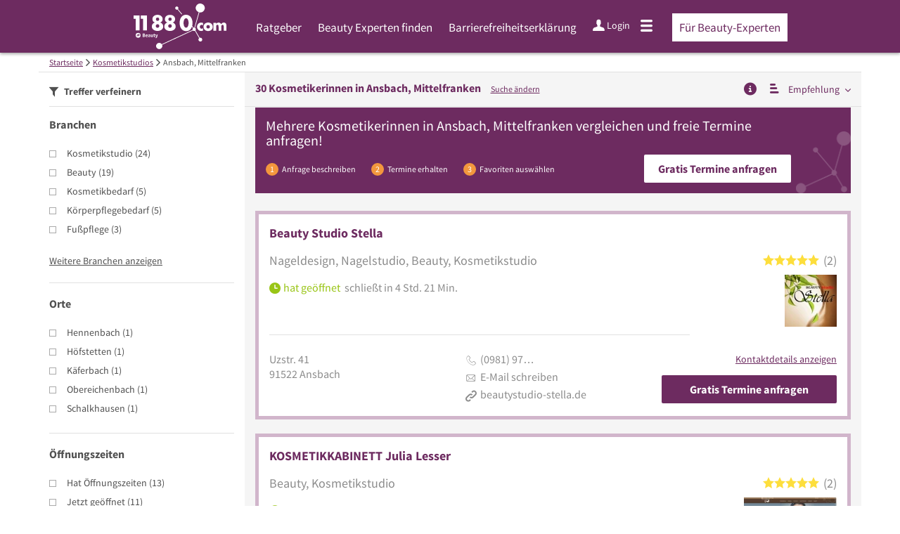

--- FILE ---
content_type: text/html; charset=utf-8
request_url: https://www.11880-beauty.com/kosmetikstudio/ansbach-mittelfranken
body_size: 40724
content:
<!DOCTYPE html>
<html class="no-js" lang="de">
<head>
    <link rel="preconnect" href="https://a.delivery.consentmanager.net"><link rel="preconnect" href="https://cdn.consentmanager.net"><script>if(!("gdprAppliesGlobally" in window)){window.gdprAppliesGlobally=true}if(!("cmp_id" in window)||window.cmp_id<1){window.cmp_id=0}if(!("cmp_cdid" in window)){window.cmp_cdid="257e89ef4274"}if(!("cmp_params" in window)){window.cmp_params=""}if(!("cmp_host" in window)){window.cmp_host="a.delivery.consentmanager.net"}if(!("cmp_cdn" in window)){window.cmp_cdn="cdn.consentmanager.net"}if(!("cmp_proto" in window)){window.cmp_proto="https:"}if(!("cmp_codesrc" in window)){window.cmp_codesrc="1"}window.cmp_getsupportedLangs=function(){var b=["DE","EN","FR","IT","NO","DA","FI","ES","PT","RO","BG","ET","EL","GA","HR","LV","LT","MT","NL","PL","SV","SK","SL","CS","HU","RU","SR","ZH","TR","UK","AR","BS"];if("cmp_customlanguages" in window){for(var a=0;a<window.cmp_customlanguages.length;a++){b.push(window.cmp_customlanguages[a].l.toUpperCase())}}return b};window.cmp_getRTLLangs=function(){var a=["AR"];if("cmp_customlanguages" in window){for(var b=0;b<window.cmp_customlanguages.length;b++){if("r" in window.cmp_customlanguages[b]&&window.cmp_customlanguages[b].r){a.push(window.cmp_customlanguages[b].l)}}}return a};window.cmp_getlang=function(j){if(typeof(j)!="boolean"){j=true}if(j&&typeof(cmp_getlang.usedlang)=="string"&&cmp_getlang.usedlang!==""){return cmp_getlang.usedlang}var g=window.cmp_getsupportedLangs();var c=[];var f=location.hash;var e=location.search;var a="languages" in navigator?navigator.languages:[];if(f.indexOf("cmplang=")!=-1){c.push(f.substr(f.indexOf("cmplang=")+8,2).toUpperCase())}else{if(e.indexOf("cmplang=")!=-1){c.push(e.substr(e.indexOf("cmplang=")+8,2).toUpperCase())}else{if("cmp_setlang" in window&&window.cmp_setlang!=""){c.push(window.cmp_setlang.toUpperCase())}else{if(a.length>0){for(var d=0;d<a.length;d++){c.push(a[d])}}}}}if("language" in navigator){c.push(navigator.language)}if("userLanguage" in navigator){c.push(navigator.userLanguage)}var h="";for(var d=0;d<c.length;d++){var b=c[d].toUpperCase();if(g.indexOf(b)!=-1){h=b;break}if(b.indexOf("-")!=-1){b=b.substr(0,2)}if(g.indexOf(b)!=-1){h=b;break}}if(h==""&&typeof(cmp_getlang.defaultlang)=="string"&&cmp_getlang.defaultlang!==""){return cmp_getlang.defaultlang}else{if(h==""){h="EN"}}h=h.toUpperCase();return h};(function(){var u=document;var v=u.getElementsByTagName;var h=window;var o="";var b="_en";if("cmp_getlang" in h){o=h.cmp_getlang().toLowerCase();if("cmp_customlanguages" in h){for(var q=0;q<h.cmp_customlanguages.length;q++){if(h.cmp_customlanguages[q].l.toUpperCase()==o.toUpperCase()){o="en";break}}}b="_"+o}function x(i,e){var w="";i+="=";var s=i.length;var d=location;if(d.hash.indexOf(i)!=-1){w=d.hash.substr(d.hash.indexOf(i)+s,9999)}else{if(d.search.indexOf(i)!=-1){w=d.search.substr(d.search.indexOf(i)+s,9999)}else{return e}}if(w.indexOf("&")!=-1){w=w.substr(0,w.indexOf("&"))}return w}var k=("cmp_proto" in h)?h.cmp_proto:"https:";if(k!="http:"&&k!="https:"){k="https:"}var g=("cmp_ref" in h)?h.cmp_ref:location.href;var j=u.createElement("script");j.setAttribute("data-cmp-ab","1");var c=x("cmpdesign","cmp_design" in h?h.cmp_design:"");var f=x("cmpregulationkey","cmp_regulationkey" in h?h.cmp_regulationkey:"");var r=x("cmpgppkey","cmp_gppkey" in h?h.cmp_gppkey:"");var n=x("cmpatt","cmp_att" in h?h.cmp_att:"");j.src=k+"//"+h.cmp_host+"/delivery/cmp.php?"+("cmp_id" in h&&h.cmp_id>0?"id="+h.cmp_id:"")+("cmp_cdid" in h?"&cdid="+h.cmp_cdid:"")+"&h="+encodeURIComponent(g)+(c!=""?"&cmpdesign="+encodeURIComponent(c):"")+(f!=""?"&cmpregulationkey="+encodeURIComponent(f):"")+(r!=""?"&cmpgppkey="+encodeURIComponent(r):"")+(n!=""?"&cmpatt="+encodeURIComponent(n):"")+("cmp_params" in h?"&"+h.cmp_params:"")+(u.cookie.length>0?"&__cmpfcc=1":"")+"&l="+o.toLowerCase()+"&o="+(new Date()).getTime();j.type="text/javascript";j.async=true;if(u.currentScript&&u.currentScript.parentElement){u.currentScript.parentElement.appendChild(j)}else{if(u.body){u.body.appendChild(j)}else{var t=v("body");if(t.length==0){t=v("div")}if(t.length==0){t=v("span")}if(t.length==0){t=v("ins")}if(t.length==0){t=v("script")}if(t.length==0){t=v("head")}if(t.length>0){t[0].appendChild(j)}}}var m="js";var p=x("cmpdebugunminimized","cmpdebugunminimized" in h?h.cmpdebugunminimized:0)>0?"":".min";var a=x("cmpdebugcoverage","cmp_debugcoverage" in h?h.cmp_debugcoverage:"");if(a=="1"){m="instrumented";p=""}var j=u.createElement("script");j.src=k+"//"+h.cmp_cdn+"/delivery/"+m+"/cmp"+b+p+".js";j.type="text/javascript";j.setAttribute("data-cmp-ab","1");j.async=true;if(u.currentScript&&u.currentScript.parentElement){u.currentScript.parentElement.appendChild(j)}else{if(u.body){u.body.appendChild(j)}else{var t=v("body");if(t.length==0){t=v("div")}if(t.length==0){t=v("span")}if(t.length==0){t=v("ins")}if(t.length==0){t=v("script")}if(t.length==0){t=v("head")}if(t.length>0){t[0].appendChild(j)}}}})();window.cmp_addFrame=function(b){if(!window.frames[b]){if(document.body){var a=document.createElement("iframe");a.style.cssText="display:none";if("cmp_cdn" in window&&"cmp_ultrablocking" in window&&window.cmp_ultrablocking>0){a.src="//"+window.cmp_cdn+"/delivery/empty.html"}a.name=b;a.setAttribute("title","Intentionally hidden, please ignore");a.setAttribute("role","none");a.setAttribute("tabindex","-1");document.body.appendChild(a)}else{window.setTimeout(window.cmp_addFrame,10,b)}}};window.cmp_rc=function(h){var b=document.cookie;var f="";var d=0;while(b!=""&&d<100){d++;while(b.substr(0,1)==" "){b=b.substr(1,b.length)}var g=b.substring(0,b.indexOf("="));if(b.indexOf(";")!=-1){var c=b.substring(b.indexOf("=")+1,b.indexOf(";"))}else{var c=b.substr(b.indexOf("=")+1,b.length)}if(h==g){f=c}var e=b.indexOf(";")+1;if(e==0){e=b.length}b=b.substring(e,b.length)}return(f)};window.cmp_stub=function(){var a=arguments;__cmp.a=__cmp.a||[];if(!a.length){return __cmp.a}else{if(a[0]==="ping"){if(a[1]===2){a[2]({gdprApplies:gdprAppliesGlobally,cmpLoaded:false,cmpStatus:"stub",displayStatus:"hidden",apiVersion:"2.0",cmpId:31},true)}else{a[2](false,true)}}else{if(a[0]==="getUSPData"){a[2]({version:1,uspString:window.cmp_rc("")},true)}else{if(a[0]==="getTCData"){__cmp.a.push([].slice.apply(a))}else{if(a[0]==="addEventListener"||a[0]==="removeEventListener"){__cmp.a.push([].slice.apply(a))}else{if(a.length==4&&a[3]===false){a[2]({},false)}else{__cmp.a.push([].slice.apply(a))}}}}}}};window.cmp_gpp_ping=function(){return{gppVersion:"1.0",cmpStatus:"stub",cmpDisplayStatus:"hidden",supportedAPIs:["tcfca","usnat","usca","usva","usco","usut","usct"],cmpId:31}};window.cmp_gppstub=function(){var a=arguments;__gpp.q=__gpp.q||[];if(!a.length){return __gpp.q}var g=a[0];var f=a.length>1?a[1]:null;var e=a.length>2?a[2]:null;if(g==="ping"){return window.cmp_gpp_ping()}else{if(g==="addEventListener"){__gpp.e=__gpp.e||[];if(!("lastId" in __gpp)){__gpp.lastId=0}__gpp.lastId++;var c=__gpp.lastId;__gpp.e.push({id:c,callback:f});return{eventName:"listenerRegistered",listenerId:c,data:true,pingData:window.cmp_gpp_ping()}}else{if(g==="removeEventListener"){var h=false;__gpp.e=__gpp.e||[];for(var d=0;d<__gpp.e.length;d++){if(__gpp.e[d].id==e){__gpp.e[d].splice(d,1);h=true;break}}return{eventName:"listenerRemoved",listenerId:e,data:h,pingData:window.cmp_gpp_ping()}}else{if(g==="getGPPData"){return{sectionId:3,gppVersion:1,sectionList:[],applicableSections:[0],gppString:"",pingData:window.cmp_gpp_ping()}}else{if(g==="hasSection"||g==="getSection"||g==="getField"){return null}else{__gpp.q.push([].slice.apply(a))}}}}}};window.cmp_msghandler=function(d){var a=typeof d.data==="string";try{var c=a?JSON.parse(d.data):d.data}catch(f){var c=null}if(typeof(c)==="object"&&c!==null&&"__cmpCall" in c){var b=c.__cmpCall;window.__cmp(b.command,b.parameter,function(h,g){var e={__cmpReturn:{returnValue:h,success:g,callId:b.callId}};d.source.postMessage(a?JSON.stringify(e):e,"*")})}if(typeof(c)==="object"&&c!==null&&"__uspapiCall" in c){var b=c.__uspapiCall;window.__uspapi(b.command,b.version,function(h,g){var e={__uspapiReturn:{returnValue:h,success:g,callId:b.callId}};d.source.postMessage(a?JSON.stringify(e):e,"*")})}if(typeof(c)==="object"&&c!==null&&"__tcfapiCall" in c){var b=c.__tcfapiCall;window.__tcfapi(b.command,b.version,function(h,g){var e={__tcfapiReturn:{returnValue:h,success:g,callId:b.callId}};d.source.postMessage(a?JSON.stringify(e):e,"*")},b.parameter)}if(typeof(c)==="object"&&c!==null&&"__gppCall" in c){var b=c.__gppCall;window.__gpp(b.command,function(h,g){var e={__gppReturn:{returnValue:h,success:g,callId:b.callId}};d.source.postMessage(a?JSON.stringify(e):e,"*")},"parameter" in b?b.parameter:null,"version" in b?b.version:1)}};window.cmp_setStub=function(a){if(!(a in window)||(typeof(window[a])!=="function"&&typeof(window[a])!=="object"&&(typeof(window[a])==="undefined"||window[a]!==null))){window[a]=window.cmp_stub;window[a].msgHandler=window.cmp_msghandler;window.addEventListener("message",window.cmp_msghandler,false)}};window.cmp_setGppStub=function(a){if(!(a in window)||(typeof(window[a])!=="function"&&typeof(window[a])!=="object"&&(typeof(window[a])==="undefined"||window[a]!==null))){window[a]=window.cmp_gppstub;window[a].msgHandler=window.cmp_msghandler;window.addEventListener("message",window.cmp_msghandler,false)}};window.cmp_addFrame("__cmpLocator");if(!("cmp_disableusp" in window)||!window.cmp_disableusp){window.cmp_addFrame("__uspapiLocator")}if(!("cmp_disabletcf" in window)||!window.cmp_disabletcf){window.cmp_addFrame("__tcfapiLocator")}if(!("cmp_disablegpp" in window)||!window.cmp_disablegpp){window.cmp_addFrame("__gppLocator")}window.cmp_setStub("__cmp");if(!("cmp_disabletcf" in window)||!window.cmp_disabletcf){window.cmp_setStub("__tcfapi")}if(!("cmp_disableusp" in window)||!window.cmp_disableusp){window.cmp_setStub("__uspapi")}if(!("cmp_disablegpp" in window)||!window.cmp_disablegpp){window.cmp_setGppStub("__gpp")};</script>
    
<meta charset="UTF-8" />
<title>Kosmetikerin Ansbach, Mittelfranken » die 30 besten Adressen</title>
<meta name="robots" content="index, follow">
<meta name="description" content="▶ Die 30 Top Kosmetikerinnen Adressen in Ansbach, Mittelfranken auf einen Blick. Finden Sie eine qualifizierte Kosmetikerin in unserem Fachportal und fordern Sie bequem und kostenlos ein Angebot an.">
<meta name="viewport" content="width=device-width, initial-scale=1">
<meta http-equiv="X-UA-Compatible" content="IE=edge" />


<link rel="preconnect" href="https://static.11880-beauty.com/" crossorigin /><link rel="preconnect" href="https://static.11880-beauty.com/" /><link rel="dns-prefetch" href="https://myk.11880-beauty.com" /><link rel="preconnect" href="https://cdn.11880-beauty.com/" /><link rel="dns-prefetch" href="https://statistics.11880-beauty.com/" /><link rel="preload" href="//static.11880-beauty.com/Portal/css/common_vertical_beauty.min+1769516401066.css" as="style"><link rel="preload" href="//static.11880-beauty.com/Portal/css/verticalresultlist_beauty.min+1769516401066.css" as="style"><link rel="dns-prefetch" href="https://bat.bing.com" /><link rel="dns-prefetch" href="https://adservice.google.com" /><link rel="dns-prefetch" href="https://adservice.google.de" /><link rel="dns-prefetch" href="https://pagead2.googlesyndication.com" /><link rel="dns-prefetch" href="https://securepubads.g.doubleclick.net" /><link rel="dns-prefetch" href="https://stats.g.doubleclick.net" /><link rel="dns-prefetch" href="https://tpc.googlesyndication.com" /><link rel="dns-prefetch" href="https://www.google.com" /><link rel="dns-prefetch" href="https://www.google.de" /><link rel="dns-prefetch" href="https://www.google-analytics.com" /><link rel="dns-prefetch" href="https://www.googletagmanager.com" /><link rel="dns-prefetch" href="https://www.googletagservices.com" /><link rel="preload" href="//static.11880-beauty.com/Portal/fonts/sourcesanspro/sourcesanspro-regular-latin.woff2" as="font" type="font/woff2" crossorigin><link rel="preload" href="//static.11880-beauty.com/Portal/fonts/sourcesanspro/sourcesanspro-bold-latin.woff2" as="font" type="font/woff2" crossorigin><link rel="preload" href="//static.11880-beauty.com/Portal/fonts/icons/11880-icons.woff2"as="font"type="font/woff2"crossorigin>




	<style>.navbar-custom .logo{background-image:url(https://static.11880.com/Portal/images/11880/logo-vector.svg)}@media only screen and (max-width:767px){.navbar-custom .logo{background-image:url(https://static.11880.com/Portal/images/11880/logo-vector-without-claim.svg)}}@font-face {font-family:  '11880-icons';src:          url('//static.11880-beauty.com/Portal/fonts/icons/11880-icons+1769516401066.eot');src:          url('//static.11880-beauty.com/Portal/fonts/icons/11880-icons+1769516401066.eot#iefix') format('embedded-opentype'),url('//static.11880-beauty.com/Portal/fonts/icons/11880-icons+1769516401066.woff2') format('woff2'),url('//static.11880-beauty.com/Portal/fonts/icons/11880-icons+1769516401066.ttf') format('truetype'),url('//static.11880-beauty.com/Portal/fonts/icons/11880-icons+1769516401066.woff') format('woff'),url('//static.11880-beauty.com/Portal/fonts/icons/11880-icons+1769516401066.svg#11880-icons') format('svg');font-weight:  normal;font-style:   normal;font-display: block;}</style>

<link rel="apple-touch-icon" href="//static.11880-beauty.com/Portal/images/apple-touch-icon-vertical.png" />
<link rel="icon" href="//static.11880-beauty.com/Portal/images/vertical/favicon.ico" />


<script type="text/javascript">if (window.location.hash == '#_=_')window.location.hash = '';</script>

<script type="text/javascript" data-cfasync="false">
    var kt                                        = kt || { };
    kt.Data                                       = kt.Data || { };
    kt.Data.Page                                  = {"eyecatcherImages":[{"fileName":"ekomi.png","fileNameRetina":"ekomi@2x.png","width":150,"height":150,"alt":"eKomi Siegel","url":"https:\/\/www.ekomi.de\/bewertungen-11880-com.html","target":"_blank","show":true}],"heroImages":[{"filename":"startseite_winter-2025.webp","copyright":"\u00a9 pexels \/ grizzlybear","text":"Finden Sie lokale Unternehmen","sub":"Deutschlands gr\u00f6\u00dfte Branchenauskunft","context":"search"},{"filename":"startseite_preisvergleich.webp","copyright":"Foto \u00a9 winyuu","text":"Der 11880.com Preisvergleich: <br>Sparen Sie Zeit &amp; Geld","context":"pricecomparisonselector"},{"filename":"firma-testen.webp","copyright":"Foto \u00a9 istockphoto.com","text":"Wie gut ist Ihre Firma online aufgestellt?","context":"testcompany"}],"source":"JZHKKZHMJZHJJ."};
    kt.Data.User                                  = kt.Data.User || { };
    kt.Data.Shared                                = kt.Data.Shared || { };
    kt.Data.params                                = kt.Data.params || { };
    kt.Data.Chatbot                               = kt.Data.Chatbot || { };
        kt.Service                                    = kt.Service || { };
    kt.Service.Environment                        = kt.Service.Environment || { };
    kt.Service.Environment.name                   = 'LIVE';
    kt.Service.Environment.domain                 = '';
    kt.Service.Environment.rootUrl                = '//www.11880-beauty.com';
    kt.Service.Environment.myUrl                  = '//my.11880-beauty.com';
    kt.Service.Environment.staticUrl              = '//static.11880-beauty.com/';
    kt.Service.Environment.staticVerticalUrl      = 'https://static.11880-beauty.com/';
    kt.Service.Environment.b2bSiteUrl             = '//unternehmen.11880.com/';
    kt.Service.Environment.cdnBaseUrl             = '//cdn.11880-beauty.com/';
    kt.Service.Environment.osmUrl                 = 'https://osm.11880.com/';
    kt.Service.Environment.osrmUrl                = 'https://osrm.11880.com/';
    kt.Service.Environment.osmFallbackMode        = 'false';
    kt.Service.Environment.Vertical               = kt.Service.Environment.Vertical || { };
    kt.Service.Environment.Vertical.genericDomain = 'www.11880.com';
    kt.Service.Environment.Vertical.searchSlug    = 'kosmetikstudio';
    kt.Service.Environment.UAK_COOKIE_NAME        = '__uak';
    kt.Service.Environment.SESSION_KEY            = 'SESSIONKEY';
    kt.Service.GeoIpCity                          = kt.Service.GeoIpCity || { };
    kt.Service.GeoIpCity.name                     = '';
    kt.Service.GeoIpCity.slug                     = '';
    kt.Service.brand                              = 'vertical';
    kt.Service.myKHost                            = 'https://my.11880.com';
    kt.Service.wfdjHost                           = '//www.wirfindendeinenjob.de';
    kt.Service.localytixHost                      = '//www.localytix.de';
    kt.Service.registerUrl                        = '//myk.11880-beauty.com/';
    kt.Service.ratingMaxLength                    = '4000';
    kt.Service.loginUrl                           = 'https://myk.11880-beauty.com/login';
    kt.Service.Params                             = JSON.parse('[]');
    kt.Service.mouseFlowEnabled                   = false;
    kt.Service.hasFilterTypes                     = { };
    kt.Component                                  = kt.Component || { };

        kt.Data.Shared.leadFormSubmitUrl = "//v.11880.com";
            kt.Data.Shared.leadFormTracking = {"referrer":"none","trackingId":null,"trackingType":null,"portaltype":"11880-beauty.com","pagetype":"tl-seo","verticaltype":"","formtype":"","trade":"","label":""};
        //User Auth
        kt.Data.User.isLoggedIn = false;
    kt.Data.User.role = 'guest';
        
        var modal_data = {"firstStep":2};
    </script>



                        <link rel="stylesheet" href="//static.11880-beauty.com/wp-content/themes/master-2016-vertical/dist/styles/menu+1769516401066.css" />
        
                    <link rel="stylesheet" href="//static.11880-beauty.com/wp-content/themes/beauty-vertical/dist/css/beauty+1769516401066.css" type="text/css">
            
                <link rel="stylesheet" href="//static.11880-beauty.com/Portal/css/common_vertical_beauty.min+1769516401066.css" />
        <link rel="stylesheet" href="//static.11880-beauty.com/Portal/css/verticalresultlist_beauty.min+1769516401066.css" />
    <!--[if lte IE 9]>
<link rel="stylesheet" href="//static.11880-beauty.com/Portal/css/main.vertical.ie9+1769516401066.css" />
<link rel="stylesheet" href="//static.11880-beauty.com/Portal/css/ie9.min+1769516401066.css" />
<![endif]-->




<!--[if lt IE 9]>
<script src="//static.11880-beauty.com/Portal/js/vendor/html5shiv.js"></script>
<![endif]-->




            <script type="text/plain" async="async" class="cmplazyload" data-cmp-vendor="s1" data-cmp-purpose="s2,7" data-cmp-src="https://www.googletagservices.com/tag/js/gpt.js"></script><script type="text/plain" class="cmplazyload" data-cmp-vendor="s1" data-cmp-purpose="s2,7">var googletag = googletag || {};googletag.cmd = googletag.cmd || [];var cpgClientWidth = document.documentElement.clientWidth;googletag.cmd.push(function () {if (cpgClientWidth >= 1800) {googletag.defineSlot('/22793205/11880_kosmetikstudio_d_suche_offcontent', [[300, 250]], '11880_kosmetikstudio_d_suche_offcontent').defineSizeMapping([[[1800, 0], [[300, 250]]], [[1560, 0], [[0, 0]]], [[1500, 0], [[0, 0]]], [[0, 0], []]]).addService(googletag.pubads());} else if (cpgClientWidth < 1024 && cpgClientWidth >= 768) {googletag.defineSlot('/22793205/11880_kosmetikstudio_t_suche_liste_1', [[300, 250]], '11880_kosmetikstudio_t_suche_liste_1').defineSizeMapping([[[768, 0], [[300, 250]]], [[0, 0], []]]).addService(googletag.pubads());} else if (cpgClientWidth < 768) {googletag.defineSlot('/22793205/11880_kosmetikstudio_m_suche_liste_1', [[300, 250]], '11880_kosmetikstudio_m_suche_liste_1').defineSizeMapping([[[320, 0], [[300, 250]]], [[0, 0], []]]).addService(googletag.pubads());}googletag.pubads().enableSingleRequest();googletag.pubads().setTargeting("SUCHE", ["kosmetikstudio"]);googletag.pubads().setTargeting("ORT", ["ansbach-mittelfranken"]);googletag.pubads().setTargeting("BRANCHE", ["3303119","3300625","3303108","3303109","3301810","3303838","3303840","3301013","3301284","3301770", ]);googletag.pubads().setTargeting("NOADS", "true");googletag.pubads().collapseEmptyDivs();googletag.pubads().disableInitialLoad();googletag.enableServices();});</script>
        
    <script type="text/javascript">
        if (!kt) kt = { };
        if (!kt.Data) kt.Data = { };
        if (!kt.Data.SearchResult) kt.Data.SearchResult = { };
        if (!kt.Data.SearchResult.direct) kt.Data.SearchResult.direct = { };
                if (!kt.Data.SearchResult.direct.facets) kt.Data.SearchResult.direct.facets = [{"facet":"trades","results":{"trades":[{"count":24,"data":{"_additional":{"foundViaSynonym":false,"isExactWordMatch":false,"matchingIndex":0,"namePartOfTerm":"","relevance":0},"_id":"552b729bc29cb1c0aa989309","_pid":101,"channels":["COOP","KTMOBILE","KTWEB","NET","RLG","SINGLE","TGMOBILE","TGWEB","VOICE","WKDB","cleverB2B"],"costPerClick":1.15,"googleSearchVolume":1900,"hasNoEntries":false,"isExtendedSynonym":false,"isForSuggest":true,"isPrimaryTrade":true,"isSeoRelevant":true,"klickTelId":"11618","lastUpdate":"2026-01-16 17:40:06.625","leadingText":"singularText","mainIds":[3200063],"mainPathTradeIds":{"WEB1":3100011,"WEB2":3200063},"name":"Kosmetikstudio","outOfSync":false,"parents":[{"level":2,"tradeId":3200063}],"pluralText":"Kosmetikstudios","searchVolume":0.48,"singularText":"Kosmetikstudio","tradeId":3303119,"type":"WEB3","yAliases":[4263580,4263670,4618495,4669885,4669954,4669956,4670218,4670427,4670428,4670614,4670653,4670710,4682338]}},{"count":19,"data":{"_additional":{"foundViaSynonym":false,"isExactWordMatch":false,"matchingIndex":0,"namePartOfTerm":"","relevance":0},"_id":"552b729ac29cb1c0aa988d62","_pid":190,"channels":["COOP","KTMOBILE","KTWEB","NET","RLG","SINGLE","TGMOBILE","TGWEB","VOICE","WKDB","cleverB2B"],"costPerClick":1.54,"googleSearchVolume":320,"hasNoEntries":false,"isExtendedSynonym":false,"isForSuggest":true,"isPrimaryTrade":true,"isSeoRelevant":true,"klickTelId":"2165","lastUpdate":"2026-01-16 17:38:55.626","leadingText":"singularText","mainIds":[3200063],"mainPathTradeIds":{"WEB1":3100011,"WEB2":3200063},"name":"Beauty","outOfSync":false,"parents":[{"level":2,"tradeId":3200063}],"pluralText":"Beauty","searchVolume":0,"singularText":"Beauty","tradeId":3300625,"type":"WEB3","yAliases":[4263580,4263670,4669885,4669956,4670218,4670710]}},{"count":5,"data":{"_additional":{"foundViaSynonym":false,"isExactWordMatch":false,"matchingIndex":0,"namePartOfTerm":"","relevance":0},"_id":"552b729bc29cb1c0aa989306","_pid":98,"channels":["COOP","KTMOBILE","KTWEB","NET","RLG","SINGLE","TGMOBILE","TGWEB","VOICE","WKDB","cleverB2B"],"costPerClick":0,"googleSearchVolume":20,"hasNoEntries":false,"isExtendedSynonym":false,"isForSuggest":true,"isPrimaryTrade":true,"isSeoRelevant":true,"klickTelId":"11608","lastUpdate":"2026-01-16 17:40:03.123","leadingText":"singularText","mainIds":[3200063],"mainPathTradeIds":{"WEB1":3100011,"WEB2":3200063},"name":"Kosmetikbedarf","outOfSync":false,"parents":[{"level":2,"tradeId":3200063}],"pluralText":"Kosmetikbedarf","searchVolume":0.51,"singularText":"Kosmetikbedarf","tradeId":3303108,"type":"WEB3","yAliases":[4669954,4669956,4670218,4670427,4670428,4670653,4670710,4682338]}},{"count":5,"data":{"_additional":{"foundViaSynonym":false,"isExactWordMatch":false,"matchingIndex":0,"namePartOfTerm":"","relevance":0},"_id":"552b729bc29cb1c0aa989307","_pid":99,"channels":["COOP","KTMOBILE","KTWEB","NET","RLG","SINGLE","TGMOBILE","TGWEB","VOICE","WKDB","cleverB2B"],"costPerClick":2.26,"googleSearchVolume":1600,"hasNoEntries":false,"isExtendedSynonym":false,"isForSuggest":true,"isPrimaryTrade":true,"isSeoRelevant":true,"klickTelId":"61138","lastUpdate":"2025-12-17 19:03:47.114","leadingText":"singularText","mainIds":[3200063],"mainPathTradeIds":{"WEB1":3100011,"WEB2":3200063},"name":"K\u00f6rperpflegebedarf","outOfSync":false,"parents":[{"level":2,"tradeId":3200063}],"pluralText":"K\u00f6rperpflegebedarf","searchVolume":0.7,"singularText":"K\u00f6rperpflegebedarf","tradeId":3303109,"type":"WEB3","yAliases":[4263580,4618495]}},{"count":3,"data":{"_additional":{"foundViaSynonym":false,"isExactWordMatch":false,"matchingIndex":0,"namePartOfTerm":"","relevance":0},"_id":"552b729bc29cb1c0aa988ff9","_pid":85,"channels":["COOP","KTMOBILE","KTWEB","NET","RLG","SINGLE","TGMOBILE","TGWEB","VOICE","WKDB","cleverB2B"],"costPerClick":1.39,"googleSearchVolume":1300,"hasNoEntries":false,"isExtendedSynonym":false,"isForSuggest":true,"isPrimaryTrade":true,"isSeoRelevant":true,"klickTelId":"7453","lastUpdate":"2025-12-17 19:02:34.165","leadingText":"singularText","mainIds":[3200063],"mainPathTradeIds":{"WEB1":3100011,"WEB2":3200063},"name":"Fu\u00dfpflege","outOfSync":false,"parents":[{"level":2,"tradeId":3200063}],"pluralText":"Fu\u00dfpflege","searchVolume":0.37,"singularText":"Fu\u00dfpflege","tradeId":3301810,"type":"WEB3","yAliases":[4263580,4618494,4670031,4670336,4678382]}},{"count":2,"data":{"_additional":{"foundViaSynonym":false,"isExactWordMatch":false,"matchingIndex":0,"namePartOfTerm":"","relevance":0},"_id":"552b729bc29cb1c0aa9894c5","_pid":33,"channels":["COOP","KTMOBILE","KTWEB","NET","RLG","SINGLE","TGMOBILE","TGWEB","VOICE","WKDB","cleverB2B"],"costPerClick":2,"googleSearchVolume":110000,"hasNoEntries":false,"isExtendedSynonym":false,"isForSuggest":true,"isPrimaryTrade":true,"isSeoRelevant":true,"klickTelId":"14312","lastUpdate":"2026-01-16 17:40:32.852","leadingText":"singularText","mainIds":[3200063],"mainPathTradeIds":{"WEB1":3100011,"WEB2":3200063},"name":"Nageldesign","outOfSync":false,"parents":[{"level":2,"tradeId":3200063}],"pluralText":"Nageldesign","searchVolume":0.48,"singularText":"Nageldesign","tradeId":3303838,"type":"WEB3","yAliases":[4263580,4263676,4669888,4669955,4669956,4670508,4670710,4682339]}},{"count":2,"data":{"_additional":{"foundViaSynonym":false,"isExactWordMatch":false,"matchingIndex":0,"namePartOfTerm":"","relevance":0},"_id":"552b729bc29cb1c0aa9894c6","_pid":34,"channels":["COOP","KTMOBILE","KTWEB","NET","RLG","SINGLE","TGMOBILE","TGWEB","VOICE","WKDB","cleverB2B"],"costPerClick":1.79,"googleSearchVolume":18100,"hasNoEntries":false,"isExtendedSynonym":false,"isForSuggest":true,"isPrimaryTrade":true,"isSeoRelevant":true,"klickTelId":"14314","lastUpdate":"2026-01-16 17:40:39.940","leadingText":"singularText","mainIds":[3200063],"mainPathTradeIds":{"WEB1":3100011,"WEB2":3200063},"name":"Nagelstudio","outOfSync":false,"parents":[{"level":2,"tradeId":3200063}],"pluralText":"Nagelstudios","searchVolume":0.5,"singularText":"Nagelstudio","tradeId":3303840,"type":"WEB3","yAliases":[4263580,4263676,4669888,4669955,4669956,4670508,4670710,4682339]}},{"count":1,"data":{"_additional":{"foundViaSynonym":false,"isExactWordMatch":false,"matchingIndex":0,"namePartOfTerm":"","relevance":0},"_id":"552b729ac29cb1c0aa988e51","_pid":173,"channels":["COOP","KTMOBILE","KTWEB","NET","RLG","SINGLE","TGMOBILE","TGWEB","VOICE","WKDB","cleverB2B"],"costPerClick":0,"googleSearchVolume":0,"hasNoEntries":false,"isExtendedSynonym":false,"isForSuggest":true,"isPrimaryTrade":true,"isSeoRelevant":true,"klickTelId":"60523","lastUpdate":"2025-12-17 18:59:51.205","leadingText":"singularText","mainIds":[3100025],"mainPathTradeIds":{"WEB1":3100025,"WEB2":3200032},"name":"Chemisch-pharmazeutisches Erzeugnis Gro\u00dfhandel","outOfSync":false,"parents":[{"level":3,"tradeId":3200032}],"pluralText":"Chemisch-pharmazeutische Erzeugnisse Gro\u00dfhandel","searchVolume":0.67,"singularText":"Chemisch-pharmazeutisches Erzeugnis Gro\u00dfhandel","tradeId":3301013,"type":"WEB3","yAliases":[4670253,4670259,4670536]}},{"count":1,"data":{"_additional":{"foundViaSynonym":false,"isExactWordMatch":false,"matchingIndex":0,"namePartOfTerm":"","relevance":0},"_id":"552b729ac29cb1c0aa988ed1","_pid":45,"channels":["COOP","KTMOBILE","KTWEB","NET","RLG","SINGLE","TGMOBILE","TGWEB","VOICE","WKDB","cleverB2B"],"costPerClick":0,"googleSearchVolume":5400,"hasNoEntries":false,"isExtendedSynonym":false,"isForSuggest":true,"isPrimaryTrade":true,"isSeoRelevant":true,"klickTelId":"5395","lastUpdate":"2025-12-17 19:00:57.509","leadingText":"singularText","mainIds":[3200277],"mainPathTradeIds":{"WEB1":3100018,"WEB2":3200277},"name":"Einzelhandel","outOfSync":false,"parents":[{"level":2,"tradeId":3200277}],"pluralText":"Einzelhandel","searchVolume":0.86,"singularText":"Einzelhandel","tradeId":3301284,"type":"WEB3","yAliases":[4263640,4669492,4670407,4670642]}},{"count":1,"data":{"_additional":{"foundViaSynonym":false,"isExactWordMatch":false,"matchingIndex":0,"namePartOfTerm":"","relevance":0},"_id":"552b729bc29cb1c0aa988fe7","_pid":67,"channels":["COOP","KTMOBILE","KTWEB","NET","RLG","SINGLE","TGMOBILE","TGWEB","VOICE","WKDB","cleverB2B"],"costPerClick":0.67,"googleSearchVolume":22200,"hasNoEntries":false,"isExtendedSynonym":false,"isForSuggest":true,"isPrimaryTrade":true,"isSeoRelevant":true,"klickTelId":"7294","lastUpdate":"2025-12-17 19:02:16.991","leadingText":"singularText","mainIds":[3100012],"mainPathTradeIds":{"WEB1":3100012,"WEB2":3200067},"name":"Friseurbedarf","outOfSync":false,"parents":[{"level":3,"tradeId":3200067}],"pluralText":"Friseurbedarf","searchVolume":1.01,"singularText":"Friseurbedarf","tradeId":3301770,"type":"WEB3","yAliases":[4681928]}}]}},{"facet":"cities","results":[{"count":30,"data":{"city":{"_additional":{"distance":0,"quality":0},"_id":"552b7c2b3f1f3779f9ba2347","_pid":129,"addressId":"3504","adminDistrict":"Ansbach","area":100,"city":"Ansbach, Mittelfranken","cityCode":"1943501","cityId":45054312,"cityShort":"Ansbach","citySlug":"ansbach-mittelfranken","communityId":"09561000","countryCode":"DE","detailDepth":"O","federalStateCode":"BY","geo":{"quality":"A","wgs":{"center":{"x":10.571456,"y":49.300653},"east":10.653422,"north":49.337631,"south":49.240335,"west":10.466871}},"isCityValid":true,"isDistrictCapital":true,"lastUpdate":"2015-06-25 10:01:31.589","municipality":"Ansbach, Stadt","outOfSync":false,"parentIds":[{"addressId":"299","detailDepth":"K"},{"addressId":"5","detailDepth":"B"},{"addressId":"1","detailDepth":"L"}],"population":39839,"regPlateMain":"AN","zipCode":"91522","zipCodes":["91522"]},"districts":[{"addressId":"112733","count":1,"district":"Hennenbach"},{"addressId":"112735","count":1,"district":"H\u00f6fstetten"},{"addressId":"112736","count":1,"district":"K\u00e4ferbach"},{"addressId":"112747","count":1,"district":"Obereichenbach"},{"addressId":"112749","count":1,"district":"Schalkhausen"}]}}]},{"facet":"ratings","results":[{"count":25,"rating":0},{"count":1,"rating":4},{"count":2,"rating":5}]},{"facet":"openingHours","results":[{"count":13,"predicate":"withOpeningHours"},{"count":11,"predicate":"isOpen"}]},{"facet":"contactTypes","results":{"contactTypes":[{"contactType":"phone","count":19},{"contactType":"fax","count":2},{"contactType":"mobile","count":11},{"contactType":"email","count":13},{"contactType":"url","count":30}]}},{"facet":"yAliasesCount","results":[{"count":30,"tradeId":4669954},{"count":4,"tradeId":4670031},{"count":3,"tradeId":4669955},{"count":1,"tradeId":4669977},{"count":1,"tradeId":4682337}]}];
                if (!kt.Data.SearchResult.direct.statistics) kt.Data.SearchResult.direct.statistics = { };
        if (!kt.Data.SearchResult.direct.statistics.totalCount) kt.Data.SearchResult.direct.statistics.totalCount = 0;
                if (!kt.Data.SearchResult.directRadiusEnhanced) kt.Data.SearchResult.directRadiusEnhanced = { };
        if (!kt.Data.SearchResult.directRadiusEnhanced.statistics) kt.Data.SearchResult.directRadiusEnhanced.statistics = {"totalCount":0};
                        if (!kt.Data.SearchResult.adMediaEntries) kt.Data.SearchResult.adMediaEntries = { };
        if (!kt.Data.SearchResult.adMediaEntries.statistics) kt.Data.SearchResult.adMediaEntries.statistics = {"command":"search","totalCount":0,"resultCount":0,"processedCount":8109,"sortStrategy":"entry.rolling.ASC","limit":10,"skip":0,"searchDurationSec":0.004343,"isMapLocationSearch":false};
                        if (!kt.Data.SearchResult.verticalDetails) kt.Data.SearchResult.verticalDetails = {"buttonE":"","buttonTl":"","cluster":"","contactFormSuccessWithLeadform":false,"eKomi":{"interfaceId":"99562","interfacePassword":"d32c3dcd0f5ba6529cd80a81c","visible":true},"fileUpload":true,"formtype":"li_subject","image":[{"url":"beauty\/android-400.png","width":400,"height":115},{"url":"beauty\/android-600.png","width":600,"height":173},{"url":"beauty\/android-800.png","width":800,"height":231},{"url":"beauty\/android-1000.png","width":1000,"height":289},{"url":"beauty\/android-1200.png","width":1200,"height":346},{"url":"beauty\/android-1400.png","width":1400,"height":404},{"url":"beauty\/ios-480.png","width":480,"height":139},{"url":"beauty\/ios-960.png","width":960,"height":279},{"url":"beauty\/ios-1136.png","width":1136,"height":330},{"url":"beauty\/ios-1334.png","width":1334,"height":387},{"url":"beauty\/ios-1920.png","width":1920,"height":557},{"url":"beauty\/iPad-320.png","width":320,"height":92},{"url":"beauty\/iPad-640.png","width":640,"height":185},{"url":"beauty\/iPad-960.png","width":960,"height":277}],"leadFormButtonPlural":"Gratis Termine anfragen","leadFormButtonPluralWsTl":"Gratis Termine","leadFormButtonSingular":"Gratis Termin anfragen","leadFormButtonSingularWsTl":"Gratis Termin","leadFormPlaceholder":"F\u00fcr ein Abendveranstaltung h\u00e4tte ich gerne ein passendes Make-Up. Bitte machen Sie mir einen Terminvorschlag f\u00fcr den \u00fcbern\u00e4chsten Samstag zwischen 8 und 11 Uhr.","leadFormSearchString":"Wo suchen Sie eine Kosmetikerin?","leadFormType":"termin","leadTradeInformation":"","leadUrl":"","leadWorkerPlural":"Kosmetikerinnen","leadWorkerSingular":"Kosmetikerin","name":"kosmetikstudio","original_name":"","overruleCampaignRequirement":null,"servicePartner":null,"teaserimage":"beauty_small.png","title":"Kosmetikstudios","trackname":"vertical-kosmetikstudio","tuevLink":true,"url":"https:\/\/www.11880-beauty.com?utm_source={utm_source}&source={utm_source}","urlSearchResultList":"https:\/\/www.11880-beauty.com\/kosmetikstudio\/{city}?utm_source={utm_source}&source={utm_source}","validator":{"searchResult":{"rules":null,"messages":[]},"modal":{"rules":{"zipcode":{"germanPostal":true,"germanPostalnotempty":true},"city":{"cityname":true,"citynamenotempty":true},"salutation":{"selectionnotempty":true},"surname":{"surnameField":true},"phone":{"germanPhone":true},"email":{"companyemail":true,"companyemailnotempty":true},"text":{"minLengthWithErrorText":25},"subject":{"minLengthWithErrorTextSubject":10}},"messages":[]},"entryDetail":{"rules":null,"messages":[]}},"web3id":3303119,"web3name":"Kosmetikstudio","web3namePlural":"Kosmetikstudios","workerPlural":"Kosmetikerinnen","workerSingular":"Kosmetikerin","ratingSourceId":"","type":"generic","radius":0,"id":0,"isLeadCampaign":true};
        kt.Data.SearchResult.verticalDetails.isPageTypeVertical = true;
        if (!kt.Data.SearchResult.vertical) kt.Data.SearchResult.vertical = "kosmetikstudio";
                        kt.Data.SearchResult.currentQuery = {"client":{"brand":"vertical","source":"Portal","version":null,"webserviceVersion":"1.0","sysCategory":"Webbrowser","sysVersion":null,"uniqueId":null,"heartBeatId":null,"device":null,"displayResolution":null,"geoX":null,"geoY":null,"channel":null,"ip":null},"trade":{"names":"y4ticalKosmetikstudio","tradeIds":null},"address":{"meta":null,"city":null,"zipCode":null,"zipCity":null,"street":null,"houseNumber":null,"streetAndHouseNumber":null,"district":null,"cityAndDistrict":null,"addressId":"3504","cityAddressId":null,"geo":null,"geoRect":null,"ipAddress":null},"searchOptions":{"usePremiumCities":null,"useRadiusSearch":null,"onlyMediaEntries":null,"forceMePos1":null,"maxDistanceForMePos1":null,"appendNearbyMe":null,"maxDistanceForNearbyMe":null,"maxDistance":null,"minResults":null,"ignorePhoneNumberPrefixIndex":null,"openingHours":null,"ignoreEntryNames":null,"includeLeadLockedEntry":null,"entryTypes":null,"ratings":{},"randomSeed":1770037793,"stripEntries":null,"useFuzzySearch":null,"minFuzzyQuality":null,"ignoreGeoIndex":null,"ignoreWildcardSearch":null,"mustBeOpen24h":null,"maxAgeInHours":null,"pricePerKm":null,"fuelSize":null,"onlyHeader":null,"disableQueryCache":null,"addCenterObject":null,"ignoreAliases":null,"detailDepths":null,"excludeAddressId":null,"detailDepth":null},"searchModules":{"direct":{"sort":"entry.ratingBoost","limit":15}},"urlQuery":{}};
        kt.Data.SearchResult.searchName = "tradeSearch";
        kt.Data.SearchResult.searchMode = "businessSearch";
        kt.Data.SearchResult.searchTerm = "Kosmetikstudio";
        if (!kt.Data.SearchResult) kt.Data.SearchResult = { };
        kt.Data.SearchResult.searchLocation = {"root":{"addressId":"3504","adminDistrict":"Ansbach","area":100,"areaCodes":["0981","09802"],"city":"Ansbach, Mittelfranken","cityCode":"1943501","cityId":45054312,"cityShort":"Ansbach","citySlug":"ansbach-mittelfranken","communityId":"09561000","countryCode":"DE","detailDepth":"O","federalStateCode":"BY","geo":{"quality":"A","wgs":{"center":{"x":10.571456,"y":49.300653},"east":10.653422,"north":49.337631,"south":49.240335,"west":10.466871}},"isCityValid":true,"isDistrictCapital":true,"lastUpdate":"2015-06-25 10:01:31.589","municipality":"Ansbach, Stadt","outOfSync":false,"parentIds":[{"addressId":"299","detailDepth":"K"},{"addressId":"5","detailDepth":"B"},{"addressId":"1","detailDepth":"L"}],"population":39839,"regPlateMain":"AN","regionalAddressIds":{"R100":["100176","100256","100315","100757","100934","101147","101224","101234","101239","101377","101388","101419","101765","101867","101924","101935","102017","102102","102177","1022","102417","102446","102546","102569","102615","10268","102709","10275","102851","103009","103131","103186","1032","103259","103262","103286","103489","103586","103617","103728","103783","103801","103817","103824","103897","103939","104120","104178","104195","104264","104275","104298","104509","104604","104686","104695","104793","105055","105091","105100","105232","105242","105248","105391","105762","105833","105834","105835","105845","105969","106143","106202","106220","10654","106540","106649","106727","10683","106834","106875","106880","106904","106994","107155","107232","107241","107590","107657","107954","108016","108020","108089","108111","108454","108538","108709","108731","108902","108997","109069","10929","109543","10967","109694","109833","110014","110066","11144","11148","11393","11604","11614","11787","11865","11894","11974","12187","1252","12645","12863","12912","13080","13084","13129","13233","13234","13280","13306","1339","13417","13418","13419","13430","13534","1361","13612","13755","13756","13757","14048","14055","14057","14064","14128","14138","14205","14206","14213","14272","14277","14296","14303","1440","14593","14594","14611","14659","14677","1470","14820","14965","15063","15144","15162","15171","15267","15408","1545","1547","1568","1570","15978","1605","16063","16065","16210","16254","16363","16564","16763","16802","1683","16832","16847","16938","17000","17016","17092","17117","17123","17426","17450","17485","17511","1752","17528","17669","1770","17879","18558","18646","18669","18738","18789","18853","18895","18896","18898","18965","19017","19020","19162","19183","19323","19406","19513","19728","19767","19813","19826","19840","19841","19842","19962","19968","20101","20263","2047","20503","20666","20712","20718","20743","20755","20979","21069","21074","21091","21122","21130","21274","21330","21440","21616","21781","2203","22060","22118","22146","22149","22189","22194","22310","22440","22493","22678","22708","22710","22726","22796","22853","22910","22946","22957","22991","23121","23480","2372","23940","23945","23984","23987","24097","24112","24141","24338","24660","24663","24677","24933","24971","2503","25087","25380","25394","25501","25516","2576","2589","2605","26134","26144","26146","26282","26418","26553","26567","26608","26652","26669","2670","26803","26856","27248","27286","27330","27588","27639","27692","27694","27777","27843","27872","27875","27924","27960","28067","28074","28080","28090","28123","28129","28175","28182","28293","28319","28538","28626","28708","28893","29032","29055","29131","29302","29427","29597","29630","29968","30018","30351","30451","30511","30516","3069","30830","3109","31330","31471","31498","31541","31657","31679","3171","31743","31870","3190","3231","32492","32584","32791","32825","32839","32872","32922","32945","32962","33084","33192","33251","33372","33593","33745","33889","33957","34318","34452","34464","34517","34529","34547","35079","35104","35124","35175","35444","35486","35651","35672","35905","36010","36196","36235","36346","36368","36788","36963","3699","37024","37025","37159","37196","37230","37264","37397","37607","37783","37819","37844","37877","37911","38031","38106","38144","38285","38337","38338","38448","38523","38612","38670","38712","38797","38829","38840","38879","3892","39208","39234","39282","3956","39701","39750","39763","3980","39952","40018","40227","40229","40245","40654","40986","41087","41148","41278","41465","4153","41769","41836","4188","4199","42416","42427","42457","42462","42566","42834","43067","43164","43358","43749","43867","43870","439","44347","44465","44466","44474","44546","44578","44590","44619","44622","4465","44876","44900","44922","45000","45025","45037","45046","45144","45314","4533","4547","45490","45495","46341","46354","46411","46778","46986","47077","47095","47103","47105","47119","47208","47254","47350","4738","47389","47847","4798","4810","48340","48377","48445","48446","48513","48537","48540","48566","48568","48612","48783","48811","48890","4926","493","4930","49742","49855","49913","50193","50319","50539","5093","5094","51045","51247","51267","51277","51295","51355","51377","51623","51624","51635","52065","52105","5212","52282","52300","5243","52483","53054","5318","53221","53350","53383","53456","53473","53505","53541","53679","5380","54068","54156","54258","54265","54316","5432","54329","54368","54392","54453","54500","54542","54574","54665","548","5486","54894","54899","54945","5497","54978","54979","55042","55085","55098","5511","55483","55486","55594","556","55602","55617","55635","55640","55947","56222","56224","56241","56342","56369","5679","5697","57126","57248","573","57301","5782","57936","57940","57981","58067","58145","583","5839","58525","58580","58824","59165","59200","59207","59220","59403","59647","5967","5990","59909","59957","59958","59959","59960","59962","59965","59970","59971","59974","59982","59988","60004","60093","60133","60436","60565","60607","60760","60839","60918","61062","61123","61396","61410","61426","61612","61623","61693","61696","61772","61775","61822","62120","62136","62163","62200","62400","62404","62411","62428","6277","62833","62917","63071","63443","63445","63487","63493","63551","63571","63713","63761","63770","63844","63916","64053","64150","64187","6423","64317","64353","64487","64510","64511","64631","65018","65034","65078","65235","65436","65440","65614","65802","6585","65977","66064","66105","66188","66339","66341","66342","66521","66560","6693","67329","67454","67497","67502","67571","68028","68135","68175","68363","68636","68682","68868","68905","68975","68979","69083","69238","69285","69364","69569","69658","6970","6977","69880","69988","70023","70128","70203","70255","70374","70421","70501","70546","70566","70630","70637","70676","70744","71068","712","71384","71470","71525","71584","71603","71726","71734","71905","71927","71931","72046","72077","72109","72377","72491","72744","72805","72865","7292","7303","73060","73231","73291","733","73510","73762","73776","73814","73918","74010","7407","74105","74116","7415","74168","74178","74223","74235","74321","74327","744","745","74534","74586","74728","74817","74834","74944","751","75158","75187","75218","75231","75314","75330","7536","754","75434","75478","75486","75507","75580","75679","75708","75740","75877","759","76089","76153","76620","76636","76663","76769","76855","76928","77131","77163","7719","77228","77335","77342","77369","77414","77498","77641","77725","77789","77822","77863","77996","78051","7820","78500","78539","78600","78629","7864","78721","78783","78869","7887","79294","79322","79343","79348","79546","79623","79731","80049","80121","80126","80260","80314","8033","80360","8038","8043","80444","80538","807","80804","80808","80842","81098","81123","81148","8117","81224","81306","81350","81363","81446","81554","81555","81566","81608","81721","81775","81787","81873","82090","82357","82543","82722","83072","83172","8344","83835","83840","83885","83969","84072","84088","84132","84155","8431","84322","84393","84395","84407","84633","84658","84757","84761","84779","8501","85092","85331","8534","85503","85511","85533","85680","85803","85869","86097","8625","8634","86383","86389","86401","86443","86498","86542","86654","86684","86786","86816","86889","86908","86945","86946","86994","87125","87146","87178","87284","873","87405","87512","87615","87787","88176","88331","88510","88535","8861","88632","88637","88648","889","89222","89242","89416","89623","89648","89672","89742","8986","89906","9004","90070","90113","9012","90249","90276","9043","90498","90580","90880","9096","90998","91005","91121","91145","91475","91603","91669","9168","9200","92034","92073","92124","92335","92674","92805","93048","9305","93084","93226","93818","9400","94024","94265","94268","94343","94345","94346","94387","94395","94507","94577","94622","94640","94860","94877","94882","94974","94979","95556","95706","95708","95747","95805","9588","95938","95939","96240","96297","96589","96622","96632","96787","96834","97056","97277","97334","97378","9738","97389","97401","97931","98053","98136","98403","98490","98536","98626","98787","98819","98849","99207","9923","99272","99281","99368","99589","99592","99601","99602","99615","99727","99845","99939","99954"],"R20":["103131","103286","105845","106649","107657","12645","13129","14205","14303","15063","16802","24338","31541","3699","37264","38448","4926","55483","56241","56342","61062","61772","63551","65235","65802","6693","68868","70128","72109","73776","81873","82357","96632"],"R50":["101924","101935","102569","102709","103131","103262","103286","103617","103783","103897","104275","104298","105100","105242","105845","105969","106143","106202","106220","106540","106649","107155","107590","107657","108089","108111","109694","12645","13080","13129","13306","13534","13612","14055","14128","14205","14213","14303","14677","15063","15144","15162","15267","1547","16065","16254","16564","16763","16802","1683","16832","17016","17123","17450","18669","18738","19840","19841","20979","21091","21122","21130","21440","22060","22146","22149","22796","22957","23940","23945","23984","24097","24112","24338","24933","25380","26418","26803","27330","27843","27872","27960","28074","28182","29032","29302","30451","31471","31541","3171","32791","32962","33084","33745","33957","34318","36196","36963","3699","37024","37264","37607","37844","37877","38338","38448","38612","38670","39208","40227","43164","43358","44578","44619","4465","45000","45037","45046","45495","46411","46778","4798","4810","48445","48568","4926","493","4930","52282","54368","54542","54574","548","5511","55483","56241","56342","57126","57936","59165","59957","59958","59959","59960","59962","59965","59970","59982","60093","60607","60760","61062","61772","61822","62200","62404","62411","63551","63713","63761","6423","64487","65235","65802","66188","66521","66560","6693","67497","68363","68636","68868","69569","69880","69988","70128","70255","70421","71525","71726","71927","72109","73776","74321","74834","75187","7536","754","76089","77163","77498","79546","80049","80360","807","81098","81123","81224","81350","81554","81555","81608","81873","82357","83072","83969","84395","85680","8634","86443","86684","86786","86908","86994","87146","87284","88331","88648","89242","90070","90113","90249","91145","91603","92335","92805","93084","94265","94860","94877","95706","9588","96632","96787","97056","97334","97389","98787","98819","99368","99589","99727"]},"zipCode":"91522","zipCodes":["91522"],"entryCount":7539},"largestInRadius":{"20":[{"city":"Arberg","citySlug":"arberg","cityPretty":"Arberg","addressId":"3699"},{"city":"Aurach, Mittelfranken","citySlug":"aurach-mittelfranken","cityPretty":"Aurach","addressId":"4926"},{"city":"Bechhofen an der Heide","citySlug":"bechhofen-an-der-heide","cityPretty":"Bechhofen","addressId":"6693"},{"city":"Burgoberbach","citySlug":"burgoberbach","cityPretty":"Burgoberbach","addressId":"14205"},{"city":"Colmberg","citySlug":"colmberg","cityPretty":"Colmberg","addressId":"15063"},{"city":"Dietenhofen, Mittelfranken","citySlug":"dietenhofen-mittelfranken","cityPretty":"Dietenhofen","addressId":"16802"},{"city":"Flachslanden, Mittelfranken","citySlug":"flachslanden-mittelfranken","cityPretty":"Flachslanden","addressId":"24338"},{"city":"Gro\u00dfhabersdorf","citySlug":"grosshabersdorf","cityPretty":"Gro\u00dfhabersdorf","addressId":"31541"},{"city":"Heilsbronn","citySlug":"heilsbronn","cityPretty":"Heilsbronn","addressId":"37264"},{"city":"Herrieden","citySlug":"herrieden","cityPretty":"Herrieden","addressId":"38448"},{"city":"Lehrberg","citySlug":"lehrberg","cityPretty":"Lehrberg","addressId":"55483"},{"city":"Leutershausen, Mittelfranken","citySlug":"leutershausen-mittelfranken","cityPretty":"Leutershausen","addressId":"56241"},{"city":"Lichtenau, Mittelfranken","citySlug":"lichtenau-mittelfranken","cityPretty":"Lichtenau, Mittelfranken","addressId":"56342"},{"city":"Merkendorf, Mittelfranken","citySlug":"merkendorf-mittelfranken","cityPretty":"Merkendorf","addressId":"61062"},{"city":"Mitteleschenbach","citySlug":"mitteleschenbach","cityPretty":"Mitteleschenbach","addressId":"61772"},{"city":"Muhr am See","citySlug":"muhr-am-see","cityPretty":"Muhr","addressId":"63551"},{"city":"Neuendettelsau","citySlug":"neuendettelsau","cityPretty":"Neuendettelsau","addressId":"65235"},{"city":"Neuhof an der Zenn","citySlug":"neuhof-an-der-zenn","cityPretty":"Neuhof an der Zenn","addressId":"65802"},{"city":"Oberdachstetten","citySlug":"oberdachstetten","cityPretty":"Oberdachstetten","addressId":"68868"},{"city":"Obernzenn","citySlug":"obernzenn","cityPretty":"Obernzenn","addressId":"70128"},{"city":"Ornbau","citySlug":"ornbau","cityPretty":"Ornbau","addressId":"72109"},{"city":"Petersaurach","citySlug":"petersaurach","cityPretty":"Petersaurach","addressId":"73776"},{"city":"R\u00fcgland","citySlug":"ruegland","cityPretty":"R\u00fcgland","addressId":"81873"},{"city":"Sachsen bei Ansbach","citySlug":"sachsen-bei-ansbach","cityPretty":"Sachsen","addressId":"82357"},{"city":"Trautskirchen","citySlug":"trautskirchen","cityPretty":"Trautskirchen","addressId":"96632"},{"city":"Weidenbach, Mittelfranken","citySlug":"weidenbach-mittelfranken","cityPretty":"Weidenbach","addressId":"103131"},{"city":"Weihenzell","citySlug":"weihenzell","cityPretty":"Weihenzell","addressId":"103286"},{"city":"Wieseth","citySlug":"wieseth","cityPretty":"Wieseth","addressId":"105845"},{"city":"Windsbach","citySlug":"windsbach","cityPretty":"Windsbach","addressId":"106649"},{"city":"Wolframs-Eschenbach","citySlug":"wolframs-eschenbach","cityPretty":"Wolframs-Eschenbach","addressId":"107657"}],"50":[{"city":"Allersberg, Mittelfranken","citySlug":"allersberg-mittelfranken","cityPretty":"Allersberg","addressId":"1683"},{"city":"Bad Windsheim","citySlug":"bad-windsheim","cityPretty":"Bad Windsheim","addressId":"5511"},{"city":"Cadolzburg","citySlug":"cadolzburg","cityPretty":"Cadolzburg","addressId":"14677"},{"city":"Crailsheim","citySlug":"crailsheim","cityPretty":"Crailsheim","addressId":"15144"},{"city":"Dinkelsb\u00fchl","citySlug":"dinkelsbuehl","cityPretty":"Dinkelsb\u00fchl","addressId":"17016"},{"city":"Ellwangen, Jagst","citySlug":"ellwangen-jagst","cityPretty":"Ellwangen","addressId":"21130"},{"city":"Erlangen","citySlug":"erlangen","cityPretty":"Erlangen","addressId":"22149"},{"city":"Feucht","citySlug":"feucht","cityPretty":"Feucht","addressId":"23940"},{"city":"Feuchtwangen","citySlug":"feuchtwangen","cityPretty":"Feuchtwangen","addressId":"23945"},{"city":"F\u00fcrth, Bayern","citySlug":"fuerth-bayern","cityPretty":"F\u00fcrth","addressId":"26418"},{"city":"Gunzenhausen am Altm\u00fchlsee","citySlug":"gunzenhausen-am-altmuehlsee","cityPretty":"Gunzenhausen","addressId":"32962"},{"city":"Herzogenaurach","citySlug":"herzogenaurach","cityPretty":"Herzogenaurach","addressId":"38612"},{"city":"Hilpoltstein, Mittelfranken","citySlug":"hilpoltstein-mittelfranken","cityPretty":"Hilpoltstein","addressId":"39208"},{"city":"H\u00f6chstadt an der Aisch","citySlug":"hoechstadt-an-der-aisch","cityPretty":"H\u00f6chstadt","addressId":"40227"},{"city":"Langenzenn","citySlug":"langenzenn","cityPretty":"Langenzenn","addressId":"54542"},{"city":"Neustadt an der Aisch","citySlug":"neustadt-an-der-aisch","cityPretty":"Neustadt an der Aisch","addressId":"66560"},{"city":"N\u00fcrnberg, Mittelfranken","citySlug":"nuernberg-mittelfranken","cityPretty":"N\u00fcrnberg","addressId":"68363"},{"city":"Oberasbach bei N\u00fcrnberg","citySlug":"oberasbach-bei-nuernberg","cityPretty":"Oberasbach","addressId":"68636"},{"city":"Pleinfeld","citySlug":"pleinfeld","cityPretty":"Pleinfeld","addressId":"74834"},{"city":"Ro\u00dftal","citySlug":"rosstal","cityPretty":"Ro\u00dftal","addressId":"81098"},{"city":"Roth, Mittelfranken","citySlug":"roth-mittelfranken","cityPretty":"Roth","addressId":"81224"},{"city":"Rothenburg ob der Tauber","citySlug":"rothenburg-ob-der-tauber","cityPretty":"Rothenburg","addressId":"81350"},{"city":"Schwabach","citySlug":"schwabach","cityPretty":"Schwabach","addressId":"86908"},{"city":"Schwaig bei N\u00fcrnberg","citySlug":"schwaig-bei-nuernberg","cityPretty":"Schwaig","addressId":"86994"},{"city":"Schwarzenbruck","citySlug":"schwarzenbruck","cityPretty":"Schwarzenbruck","addressId":"87284"},{"city":"Stein, Mittelfranken","citySlug":"stein-mittelfranken","cityPretty":"Stein","addressId":"91603"},{"city":"Treuchtlingen","citySlug":"treuchtlingen","cityPretty":"Treuchtlingen","addressId":"96787"},{"city":"Wei\u00dfenburg in Bayern","citySlug":"weissenburg-in-bayern","cityPretty":"Wei\u00dfenburg","addressId":"103897"},{"city":"Wendelstein, Mittelfranken","citySlug":"wendelstein-mittelfranken","cityPretty":"Wendelstein","addressId":"104298"},{"city":"Zirndorf, Mittelfranken","citySlug":"zirndorf-mittelfranken","cityPretty":"Zirndorf","addressId":"109694"}],"100":[{"city":"Aalen, W\u00fcrttemberg","citySlug":"aalen-wuerttemberg","cityPretty":"Aalen","addressId":"439"},{"city":"Amberg, Oberpfalz","citySlug":"amberg-oberpfalz","cityPretty":"Amberg","addressId":"3069"},{"city":"Backnang","citySlug":"backnang","cityPretty":"Backnang","addressId":"5318"},{"city":"Bad Mergentheim","citySlug":"bad-mergentheim","cityPretty":"Bad Mergentheim","addressId":"5432"},{"city":"Bamberg","citySlug":"bamberg","cityPretty":"Bamberg","addressId":"5839"},{"city":"Donauw\u00f6rth","citySlug":"donauwoerth","cityPretty":"Donauw\u00f6rth","addressId":"17485"},{"city":"Forchheim, Oberfranken","citySlug":"forchheim-oberfranken","cityPretty":"Forchheim","addressId":"24660"},{"city":"Geislingen an der Steige","citySlug":"geislingen-an-der-steige","cityPretty":"Geislingen","addressId":"27639"},{"city":"Gersthofen","citySlug":"gersthofen","cityPretty":"Gersthofen","addressId":"28129"},{"city":"G\u00f6ppingen","citySlug":"goeppingen","cityPretty":"G\u00f6ppingen","addressId":"29427"},{"city":"G\u00fcnzburg","citySlug":"guenzburg","cityPretty":"G\u00fcnzburg","addressId":"32945"},{"city":"Heidenheim an der Brenz","citySlug":"heidenheim-an-der-brenz","cityPretty":"Heidenheim","addressId":"37025"},{"city":"Heilbronn, Neckar","citySlug":"heilbronn-neckar","cityPretty":"Heilbronn","addressId":"37159"},{"city":"Ingolstadt, Donau","citySlug":"ingolstadt-donau","cityPretty":"Ingolstadt","addressId":"44922"},{"city":"Karlstadt am Main","citySlug":"karlstadt-am-main","cityPretty":"Karlstadt","addressId":"47119"},{"city":"Kitzingen","citySlug":"kitzingen","cityPretty":"Kitzingen","addressId":"48811"},{"city":"Lauf an der Pegnitz","citySlug":"lauf-an-der-pegnitz","cityPretty":"Lauf","addressId":"54945"},{"city":"Neckarsulm","citySlug":"neckarsulm","cityPretty":"Neckarsulm","addressId":"64317"},{"city":"Neuburg an der Donau","citySlug":"neuburg-an-der-donau","cityPretty":"Neuburg","addressId":"65034"},{"city":"Neumarkt in der Oberpfalz","citySlug":"neumarkt-in-der-oberpfalz","cityPretty":"Neumarkt","addressId":"66105"},{"city":"N\u00f6rdlingen","citySlug":"noerdlingen","cityPretty":"N\u00f6rdlingen","addressId":"68175"},{"city":"\u00d6hringen","citySlug":"oehringen","cityPretty":"\u00d6hringen","addressId":"71734"},{"city":"Schorndorf, W\u00fcrttemberg","citySlug":"schorndorf-wuerttemberg","cityPretty":"Schorndorf","addressId":"86498"},{"city":"Schw\u00e4bisch Gm\u00fcnd","citySlug":"schwaebisch-gmuend","cityPretty":"Schw\u00e4bisch Gm\u00fcnd","addressId":"86945"},{"city":"Schw\u00e4bisch Hall","citySlug":"schwaebisch-hall","cityPretty":"Schw\u00e4bisch Hall","addressId":"86946"},{"city":"Schweinfurt","citySlug":"schweinfurt","cityPretty":"Schweinfurt","addressId":"87512"},{"city":"Sulzbach-Rosenberg","citySlug":"sulzbach-rosenberg","cityPretty":"Sulzbach-Rosenberg","addressId":"94346"},{"city":"Wertheim am Main","citySlug":"wertheim-am-main","cityPretty":"Wertheim","addressId":"104686"},{"city":"Winnenden, W\u00fcrttemberg","citySlug":"winnenden-wuerttemberg","cityPretty":"Winnenden","addressId":"106834"},{"city":"W\u00fcrzburg","citySlug":"wuerzburg","cityPretty":"W\u00fcrzburg","addressId":"108454"}]},"best":[{"city":"Sachsen bei Ansbach","citySlug":"sachsen-bei-ansbach","cityPretty":"Sachsen","addressId":"82357"},{"city":"Lehrberg","citySlug":"lehrberg","cityPretty":"Lehrberg","addressId":"55483"},{"city":"Burgoberbach","citySlug":"burgoberbach","cityPretty":"Burgoberbach","addressId":"14205"},{"city":"Weihenzell","citySlug":"weihenzell","cityPretty":"Weihenzell","addressId":"103286"},{"city":"Lichtenau, Mittelfranken","citySlug":"lichtenau-mittelfranken","cityPretty":"Lichtenau, Mittelfranken","addressId":"56342"},{"city":"Herrieden","citySlug":"herrieden","cityPretty":"Herrieden","addressId":"38448"},{"city":"Leutershausen, Mittelfranken","citySlug":"leutershausen-mittelfranken","cityPretty":"Leutershausen","addressId":"56241"},{"city":"N\u00fcrnberg, Mittelfranken","citySlug":"nuernberg-mittelfranken","cityPretty":"N\u00fcrnberg","addressId":"68363"},{"city":"Flachslanden, Mittelfranken","citySlug":"flachslanden-mittelfranken","cityPretty":"Flachslanden","addressId":"24338"},{"city":"Dietenhofen, Mittelfranken","citySlug":"dietenhofen-mittelfranken","cityPretty":"Dietenhofen","addressId":"16802"}],"topDistricts":null,"generated":"2026-02-01 18:35:39.126","grisuLocation":null,"district":null,"geo":null};
        kt.Data.trade = 'Kosmetikstudio';
    </script>

            <script type="application/ld+json">{"@context":"http:\/\/schema.org","@type":"SearchResultsPage","mainEntity":{"@type":"ItemList","itemListElement":[{"@type":"ListItem","position":1,"item":{"@type":"LocalBusiness","name":"Beauty Studio Stella","url":"https:\/\/www.11880-beauty.com\/branchenbuch\/ansbach-mittelfranken\/110633838B109953535\/beauty-studio-stella.html","image":"https:\/\/cdn.11880-beauty.com\/beauty-studio-stella_10330622__ansbach-mittelfranken.webp","email":"beautystudiostella@googlemail.com","priceRange":"\u20ac\u20ac","address":{"@type":"PostalAddress","postalCode":"91522","addressLocality":"Ansbach","addressRegion":"Bayern","streetAddress":"Uzstr. 41"},"telephone":"(0981) 9724400","aggregateRating":{"@type":"AggregateRating","worstRating":1,"bestRating":5,"ratingValue":5,"reviewCount":2,"itemReviewed":{"@type":"Organization","name":"Beauty Studio Stella"}}}},{"@type":"ListItem","position":2,"item":{"@type":"LocalBusiness","name":"KOSMETIKKABINETT Julia Lesser","url":"https:\/\/www.11880-beauty.com\/branchenbuch\/ansbach-mittelfranken\/110630625B104851925\/kosmetikkabinett-julia-lesser.html","image":"https:\/\/cdn.11880-beauty.com\/kosmetikkabinett-julia-lesser_16802002__ansbach-mittelfranken.webp","email":"info@kosmetik-lesser.de","address":{"@type":"PostalAddress","postalCode":"91522","addressLocality":"Ansbach","addressRegion":"Bayern","streetAddress":"Endresstr. 32"},"telephone":"(0981) 21415171","aggregateRating":{"@type":"AggregateRating","worstRating":1,"bestRating":5,"ratingValue":5,"reviewCount":2,"itemReviewed":{"@type":"Organization","name":"KOSMETIKKABINETT Julia Lesser"}}}},{"@type":"ListItem","position":3,"item":{"@type":"LocalBusiness","name":"Douglas Ansbach Br\u00fccken-Center","url":"https:\/\/www.11880-beauty.com\/branchenbuch\/ansbach-mittelfranken\/110634008B29652626\/douglas-ansbach-bruecken-center.html","image":"https:\/\/cdn.11880-beauty.com\/douglas-ansbach-bruecken-center_17595132__ansbach-mittelfranken.webp","address":{"@type":"PostalAddress","postalCode":"91522","addressLocality":"Ansbach","addressRegion":"Bayern","streetAddress":"Residenzstr. 2- 6"},"telephone":"(0981) 4817308","aggregateRating":{"@type":"AggregateRating","worstRating":1,"bestRating":5,"ratingValue":4,"reviewCount":1,"itemReviewed":{"@type":"Organization","name":"Douglas Ansbach Br\u00fccken-Center"}}}},{"@type":"ListItem","position":4,"item":{"@type":"LocalBusiness","name":"Auszeit Kosmetik","url":"https:\/\/www.11880-beauty.com\/branchenbuch\/ansbach-mittelfranken\/110630625B107432019\/auszeit-kosmetik.html","image":"\/\/static.11880-beauty.com\/Portal\/images\/mediaentriesslider\/kosmetikstudio\/kosmetikstudio-1.png","email":"info@auszeit-ansbach.de","address":{"@type":"PostalAddress","postalCode":"91522","addressLocality":"Ansbach","addressRegion":"Bayern","streetAddress":"W\u00fcrzburger Str. 40"},"telephone":"(0981) 97247963"}},{"@type":"ListItem","position":5,"item":{"@type":"LocalBusiness","name":"BeauMed","url":"https:\/\/www.11880-beauty.com\/branchenbuch\/ansbach-mittelfranken\/110630625B112423109\/beaumed.html","image":"\/\/static.11880-beauty.com\/Portal\/images\/mediaentriesslider\/kosmetikstudio\/kosmetikstudio-1.png","email":"info@beau-med.de","address":{"@type":"PostalAddress","postalCode":"91522","addressLocality":"Ansbach","addressRegion":"Bayern","streetAddress":"Bachmannstr. 14a"},"telephone":"(0981) 46626222"}},{"@type":"ListItem","position":6,"item":{"@type":"LocalBusiness","name":"Beauty Lounge Paradise","url":"https:\/\/www.11880-beauty.com\/branchenbuch\/ansbach-mittelfranken\/110633108B113407403\/beauty-lounge-paradise.html","image":"\/\/static.11880-beauty.com\/Portal\/images\/mediaentriesslider\/kosmetikstudio\/kosmetikstudio-1.png","address":{"@type":"PostalAddress","postalCode":"91522","addressLocality":"Ansbach","addressRegion":"Bayern","streetAddress":"Rosenbadstr. 5"},"telephone":"(0176) 55219584"}},{"@type":"ListItem","position":7,"item":{"@type":"LocalBusiness","name":"Beauty Time","url":"https:\/\/www.11880-beauty.com\/branchenbuch\/ansbach-mittelfranken\/110633119B113514670\/beauty-time.html","image":"\/\/static.11880-beauty.com\/Portal\/images\/mediaentriesslider\/kosmetikstudio\/kosmetikstudio-1.png","address":{"@type":"PostalAddress","postalCode":"91522","addressLocality":"Ansbach","addressRegion":"Bayern","streetAddress":"Bruckberger Str. 31"},"telephone":"(01573) 9625812"}},{"@type":"ListItem","position":8,"item":{"@type":"LocalBusiness","name":"Brigitte Szymanowski Kosmetik-Salon","url":"https:\/\/www.11880-beauty.com\/branchenbuch\/ansbach-mittelfranken\/110633119B113129868\/brigitte-szymanowski-kosmetik-salon.html","image":"\/\/static.11880-beauty.com\/Portal\/images\/mediaentriesslider\/kosmetikstudio\/kosmetikstudio-1.png","address":{"@type":"PostalAddress","postalCode":"91522","addressLocality":"Ansbach","addressRegion":"Bayern","streetAddress":"Kronenstr. 1"},"telephone":"(0981) 3759"}},{"@type":"ListItem","position":9,"item":{"@type":"LocalBusiness","name":"check up products Friseurbedarf G\u00e4rtner","url":"https:\/\/www.11880-beauty.com\/branchenbuch\/ansbach-mittelfranken\/110633108B26157118\/check-up-products-friseurbedarf-gaertner.html","image":"\/\/static.11880-beauty.com\/Portal\/images\/mediaentriesslider\/kosmetikstudio\/kosmetikstudio-1.png","email":"info@hairhausbamberg.de","address":{"@type":"PostalAddress","postalCode":"91522","addressLocality":"Ansbach","addressRegion":"Bayern","streetAddress":"Schalkh\u00e4user Str. 114"},"telephone":"(0981) 46122-0"}},{"@type":"ListItem","position":10,"item":{"@type":"LocalBusiness","name":"Doris Hofmann","url":"https:\/\/www.11880-beauty.com\/branchenbuch\/ansbach-mittelfranken\/110630625B27978122\/doris-hofmann.html","image":"\/\/static.11880-beauty.com\/Portal\/images\/mediaentriesslider\/kosmetikstudio\/kosmetikstudio-1.png","address":{"@type":"PostalAddress","postalCode":"91522","addressLocality":"Ansbach","addressRegion":"Bayern","streetAddress":"Eichendorffstr. 2"},"telephone":"(0981) 82731"}},{"@type":"ListItem","position":11,"item":{"@type":"LocalBusiness","name":"Erika Leitner Kosmetik","url":"https:\/\/www.11880-beauty.com\/branchenbuch\/ansbach-mittelfranken\/110630625B52606982\/erika-leitner-kosmetik.html","image":"\/\/static.11880-beauty.com\/Portal\/images\/mediaentriesslider\/kosmetikstudio\/kosmetikstudio-1.png","email":"info@leitner-efer.de","address":{"@type":"PostalAddress","postalCode":"91522","addressLocality":"Ansbach","addressRegion":"Bayern","streetAddress":"Am Bocksberg 67"},"telephone":"(0981) 65157"}},{"@type":"ListItem","position":12,"item":{"@type":"LocalBusiness","name":"Fu\u00dfpflege Heier","url":"https:\/\/www.11880-beauty.com\/branchenbuch\/ansbach-mittelfranken\/110633108B113394415\/fusspflege-heier.html","image":"\/\/static.11880-beauty.com\/Portal\/images\/mediaentriesslider\/kosmetikstudio\/kosmetikstudio-1.png","address":{"@type":"PostalAddress","postalCode":"91522","addressLocality":"Ansbach","addressRegion":"Bayern","streetAddress":"Turnitzstr. 40"},"telephone":"(0981) 21481002"}},{"@type":"ListItem","position":13,"item":{"@type":"LocalBusiness","name":"Fu\u00dfpflege Sonja Hessenauer","url":"https:\/\/www.11880-beauty.com\/branchenbuch\/ansbach-mittelfranken\/110633119B113155198\/fusspflege-sonja-hessenauer.html","image":"\/\/static.11880-beauty.com\/Portal\/images\/mediaentriesslider\/kosmetikstudio\/kosmetikstudio-1.png","address":{"@type":"PostalAddress","postalCode":"91522","addressLocality":"Ansbach","addressRegion":"Bayern","streetAddress":"Rettistr. 18"},"telephone":"(01515) 5979708"}},{"@type":"ListItem","position":14,"item":{"@type":"LocalBusiness","name":"Hautnah Maria E. L\u00f3pez","url":"https:\/\/www.11880-beauty.com\/branchenbuch\/ansbach-mittelfranken\/110630625B112736167\/hautnah-maria-e-lopez.html","image":"\/\/static.11880-beauty.com\/Portal\/images\/mediaentriesslider\/kosmetikstudio\/kosmetikstudio-1.png","email":"info@hautnah-ansbach.de","address":{"@type":"PostalAddress","postalCode":"91522","addressLocality":"Ansbach","addressRegion":"Bayern","streetAddress":"J\u00e4gerndorfer Str. 1a"},"telephone":"(01515) 4737660"}},{"@type":"ListItem","position":15,"item":{"@type":"LocalBusiness","name":"Jewel Visagistik - Juliane Polap","url":"https:\/\/www.11880-beauty.com\/branchenbuch\/ansbach-mittelfranken\/110633119B113708444\/jewel-visagistik-juliane-polap.html","image":"\/\/static.11880-beauty.com\/Portal\/images\/mediaentriesslider\/kosmetikstudio\/kosmetikstudio-1.png","address":{"@type":"PostalAddress","postalCode":"91522","addressLocality":"Ansbach","addressRegion":"Bayern","streetAddress":"Oberh\u00e4userstr. 129"},"telephone":"(0160) 8911294"}}]}}</script>
    </head>
<body class="vertical vertical-searchresult-list vertical-searchresult-list--kosmetikstudio ads-available">
<header class="header">
  <div class="container">
    <div class="row">
      <div class="col-sm-16">
        <a href="//www.11880-beauty.com" class="logo-link"><div class="logo"></div></a>
                    <nav class="nav-primary">
          <ul id="menu-main" class="nav"><li id="menu-item-21" class="menu-item menu-item-type-post_type menu-item-object-page menu-item-has-children menu-item-21"><a href="//www.11880-beauty.com/ratgeber">Ratgeber</a>
<ul class="sub-menu">
	<li id="menu-item-402" class="menu-item menu-item-type-post_type menu-item-object-page menu-item-402"><a href="//www.11880-beauty.com/ratgeber/haare">Haare</a></li>
	<li id="menu-item-403" class="menu-item menu-item-type-post_type menu-item-object-page menu-item-403"><a href="//www.11880-beauty.com/ratgeber/kosmetik">Kosmetik</a></li>
	<li id="menu-item-401" class="menu-item menu-item-type-post_type menu-item-object-page menu-item-401"><a href="//www.11880-beauty.com/ratgeber/nagel">Nägel</a></li>
	<li id="menu-item-950" class="menu-item menu-item-type-post_type menu-item-object-page menu-item-950"><a href="//www.11880-beauty.com/ratgeber/beautyexpertin">Beautyexpertin</a></li>
</ul>
</li>
<li id="menu-item-20" class="menu-item menu-item-type-post_type menu-item-object-page menu-item-has-children menu-item-20"><a href="//www.11880-beauty.com/beauty">Beauty Experten finden</a>
<ul class="sub-menu">
	<li id="menu-item-462" class="menu-item menu-item-type-post_type menu-item-object-page menu-item-462"><a href="//www.11880-beauty.com/friseur">Friseur Suche</a></li>
	<li id="menu-item-461" class="menu-item menu-item-type-post_type menu-item-object-page menu-item-461"><a href="//www.11880-beauty.com/kosmetikstudio">Kosmetikstudio Suche</a></li>
	<li id="menu-item-460" class="menu-item menu-item-type-post_type menu-item-object-page menu-item-460"><a href="//www.11880-beauty.com/nagelstudio">Nagelstudio Suche</a></li>
</ul>
</li>
<li id="menu-item-1461" class="menu-item menu-item-type-post_type menu-item-object-post menu-item-1461"><a href="//www.11880-beauty.com/ratgeber/allgemein/barrierefreiheitserklaerung">Barrierefreiheitserklärung</a></li>
</ul>          
                        <ul class="navbar-nav">
                            <li class="navbar-user-info">
                <a href="https://myk.11880-beauty.com/login" class="log-user" rel="nofollow">
                  <span class="icon icon-user"></span>
                  <span class="text-with-icon center-text-with-icon hidden-sm hidden-xs">Login</span>
                </a>
              </li>
                            <li class="navbar-mega-menu-burger">
                <a href="#" data-bind="click: kt.Service.TopNavigation.toggleBurgerMenu" rel="nofollow">
                  <span class="icon icon-menu"></span>
                </a>
                <div class="mega-menu-content mega-menu-right mega-menu-burger mega-menu-fixed" style="display: none;" data-bind="visible: kt.Service.TopNavigation.isBurgerMenuVisible">
                  <div class="row">
                                        <ul class="list-unstyled col-xs-16">
                      <li class="big-height">
                        <!-- not login user-->
                        <div class="login-user">
                          <a href="https://myk.11880-beauty.com/login" class="box-user" rel="nofollow">
                            Anmelden
                          </a>
                            <a href="#" data-bind="click: kt.Service.TopNavigation.toggleBurgerMenu" rel="nofollow" class="options-close hidden-sm hidden-md hidden-lg">
                              <span class="icon-close"></span>
                            </a>
                        </div>
                        <!-- /* -->
                      </li>
                      <li class="trenner hidden-md hidden-lg"></li>
                    </ul>
                                        <ul class="list-unstyled col-xs-16 hidden-sm hidden-md hidden-lg">
                      <li>
                        <ul id="menu-main-1" class="nav"><li class="menu-item menu-item-type-post_type menu-item-object-page menu-item-has-children menu-item-21"><a href="//www.11880-beauty.com/ratgeber">Ratgeber</a>
<ul class="sub-menu">
	<li class="menu-item menu-item-type-post_type menu-item-object-page menu-item-402"><a href="//www.11880-beauty.com/ratgeber/haare">Haare</a></li>
	<li class="menu-item menu-item-type-post_type menu-item-object-page menu-item-403"><a href="//www.11880-beauty.com/ratgeber/kosmetik">Kosmetik</a></li>
	<li class="menu-item menu-item-type-post_type menu-item-object-page menu-item-401"><a href="//www.11880-beauty.com/ratgeber/nagel">Nägel</a></li>
	<li class="menu-item menu-item-type-post_type menu-item-object-page menu-item-950"><a href="//www.11880-beauty.com/ratgeber/beautyexpertin">Beautyexpertin</a></li>
</ul>
</li>
<li class="menu-item menu-item-type-post_type menu-item-object-page menu-item-has-children menu-item-20"><a href="//www.11880-beauty.com/beauty">Beauty Experten finden</a>
<ul class="sub-menu">
	<li class="menu-item menu-item-type-post_type menu-item-object-page menu-item-462"><a href="//www.11880-beauty.com/friseur">Friseur Suche</a></li>
	<li class="menu-item menu-item-type-post_type menu-item-object-page menu-item-461"><a href="//www.11880-beauty.com/kosmetikstudio">Kosmetikstudio Suche</a></li>
	<li class="menu-item menu-item-type-post_type menu-item-object-page menu-item-460"><a href="//www.11880-beauty.com/nagelstudio">Nagelstudio Suche</a></li>
</ul>
</li>
<li class="menu-item menu-item-type-post_type menu-item-object-post menu-item-1461"><a href="//www.11880-beauty.com/ratgeber/allgemein/barrierefreiheitserklaerung">Barrierefreiheitserklärung</a></li>
</ul>                      </li>
                      <li class="trenner"></li>
                    </ul>
                    <ul class="list-unstyled col-xs-16 hidden-md hidden-lg">
                      <li>
                        <ul id="menu-cta" class="cta-nav"><li id="menu-item-19" class="menu-item menu-item-type-post_type menu-item-object-page menu-item-19"><a href="//www.11880-beauty.com/b2b-beauty">Für Beauty-Experten</a></li>
</ul>                      </li>
                    </ul>
                  </div>
                </div>
              </li>
            </ul>
                      
          <ul id="menu-cta-1" class="cta-nav"><li class="menu-item menu-item-type-post_type menu-item-object-page menu-item-19"><a href="//www.11880-beauty.com/b2b-beauty">Für Beauty-Experten</a></li>
</ul>
        </nav>
              </div>
    </div>
  </div>
</header>

<div id="page">

    <section id="main" class="content-body container">
        <div class="row">
            <div class="col-xs-12">
                <div id="bread-crumb">
                    
    <ol class="bread-crumb"
        itemscope
        itemtype="https://schema.org/BreadcrumbList">
                    
            <li class="box-right-ar"
                itemscope
                itemprop="itemListElement"
                itemtype="https://schema.org/ListItem">
                                    <a href="https://www.11880-beauty.com"
                       title="Startseite"
                       itemscope
                       itemtype="https://schema.org/Thing"
                       itemprop="item"
                       itemid="https://www.11880-beauty.com">
                        <meta itemprop="name" content="Startseite" />
                        <span>Startseite</span>
                    </a>
                
                <meta itemprop="position" content="1" />
            </li>
                    
            <li class="box-right-ar"
                itemscope
                itemprop="itemListElement"
                itemtype="https://schema.org/ListItem">
                                                            <a href="https://www.11880-beauty.com/kosmetikstudio"
                           title="Kosmetikstudios"
                           itemscope
                           itemtype="https://schema.org/Thing"
                           itemprop="item"
                           itemid="https://www.11880-beauty.com/kosmetikstudio">
                            <span>Kosmetikstudios</span>
                            <meta itemprop="name" content="Kosmetikstudios">
                        </a>
                                    
                <meta itemprop="position" content="2" />
            </li>
                    
            <li class="box-right-ar"
                itemscope
                itemprop="itemListElement"
                itemtype="https://schema.org/ListItem">
                                    <span title="Ansbach, Mittelfranken"
                          itemscope
                          itemtype="https://schema.org/Thing"
                          itemprop="item"
                          itemid="https://www.11880-beauty.com/kosmetikstudio/ansbach-mittelfranken">
                        <meta itemprop="name" content="Ansbach, Mittelfranken">
                        <span>Ansbach, Mittelfranken</span>
                    </span>
                
                <meta itemprop="position" content="3" />
            </li>
        
    </ol>

                </div>
            </div>
        </div>

        
        <div class="row">
            <div class="col-xs-12 col-sm-4 col-md-3 vertical-searchresult-filter-column-container">
                <div class="filter vertical-filter">
                    <button class="button-filter-close"><span class="icon-close"></span></button>
                                            <div class="facets-filter-container" id="html-facets-filter">
                        <div class="facets-filter">
    <span class="reset-filters" style="display: none;">
      <span class="icon-close"></span>
      Alle Filter zurücksetzen
    </span>

    <form id="facets_form">

        <h2>
	        <span class="icon icon-filter"></span>
	        	            Treffer verfeinern
	                </h2>

                    <h3>Branchen</h3>
        <ul class="trades">
                            <li>
                    <input type="checkbox" class="kt-check-input kt-check-input--kosmetikstudio" id="html-trades0" name="trade-3303119"  />
                    <label  for="html-trades0"><span>Kosmetikstudio</span> (<span>24</span>)</label>
                </li>
                            <li>
                    <input type="checkbox" class="kt-check-input kt-check-input--kosmetikstudio" id="html-trades1" name="trade-3300625"  />
                    <label  for="html-trades1"><span>Beauty</span> (<span>19</span>)</label>
                </li>
                            <li>
                    <input type="checkbox" class="kt-check-input kt-check-input--kosmetikstudio" id="html-trades2" name="trade-3303108"  />
                    <label  for="html-trades2"><span>Kosmetikbedarf</span> (<span>5</span>)</label>
                </li>
                            <li>
                    <input type="checkbox" class="kt-check-input kt-check-input--kosmetikstudio" id="html-trades3" name="trade-3303109"  />
                    <label  for="html-trades3"><span>Körperpflegebedarf</span> (<span>5</span>)</label>
                </li>
                            <li>
                    <input type="checkbox" class="kt-check-input kt-check-input--kosmetikstudio" id="html-trades4" name="trade-3301810"  />
                    <label  for="html-trades4"><span>Fußpflege</span> (<span>3</span>)</label>
                </li>
                            <li style="display:none;">
                    <input type="checkbox" class="kt-check-input kt-check-input--kosmetikstudio" id="html-trades5" name="trade-3303838"  />
                    <label  for="html-trades5"><span>Nageldesign</span> (<span>2</span>)</label>
                </li>
                            <li style="display:none;">
                    <input type="checkbox" class="kt-check-input kt-check-input--kosmetikstudio" id="html-trades6" name="trade-3303840"  />
                    <label  for="html-trades6"><span>Nagelstudio</span> (<span>2</span>)</label>
                </li>
                            <li style="display:none;">
                    <input type="checkbox" class="kt-check-input kt-check-input--kosmetikstudio" id="html-trades7" name="trade-3301013"  />
                    <label  for="html-trades7"><span>Chemisch-pharmazeutisches Erzeugnis Großhandel</span> (<span>1</span>)</label>
                </li>
                            <li style="display:none;">
                    <input type="checkbox" class="kt-check-input kt-check-input--kosmetikstudio" id="html-trades8" name="trade-3301284"  />
                    <label  for="html-trades8"><span>Einzelhandel</span> (<span>1</span>)</label>
                </li>
                            <li style="display:none;">
                    <input type="checkbox" class="kt-check-input kt-check-input--kosmetikstudio" id="html-trades9" name="trade-3301770"  />
                    <label  for="html-trades9"><span>Friseurbedarf</span> (<span>1</span>)</label>
                </li>
            
        </ul>
        <div>
            <span class="show_more">Weitere Branchen anzeigen</span>
        </div>
        <hr />
                                                                    <h3>Orte</h3>
        <ul class="cities">
                                                <li>
                        <input type="checkbox" class="kt-check-input kt-check-input--kosmetikstudio" id="html-cities0" name="city-112733" />
                        <label for="html-cities0"><span>Hennenbach</span> (<span>1</span>)</label>
                    </li>
                                    <li>
                        <input type="checkbox" class="kt-check-input kt-check-input--kosmetikstudio" id="html-cities1" name="city-112735" />
                        <label for="html-cities1"><span>Höfstetten</span> (<span>1</span>)</label>
                    </li>
                                    <li>
                        <input type="checkbox" class="kt-check-input kt-check-input--kosmetikstudio" id="html-cities2" name="city-112736" />
                        <label for="html-cities2"><span>Käferbach</span> (<span>1</span>)</label>
                    </li>
                                    <li>
                        <input type="checkbox" class="kt-check-input kt-check-input--kosmetikstudio" id="html-cities3" name="city-112747" />
                        <label for="html-cities3"><span>Obereichenbach</span> (<span>1</span>)</label>
                    </li>
                                    <li>
                        <input type="checkbox" class="kt-check-input kt-check-input--kosmetikstudio" id="html-cities4" name="city-112749" />
                        <label for="html-cities4"><span>Schalkhausen</span> (<span>1</span>)</label>
                    </li>
                
                    </ul>
        <div>
            <span class="show_more">Weitere Orte anzeigen</span>
        </div>
        <hr />
                                                                    <h3>Öffnungszeiten</h3>
        <ul class="opening_hours">
                                            <li>
                    <input id="html_oh1" name="html_oh1" type="checkbox" class="kt-check-input kt-check-input--kosmetikstudio" />
                    <label for="html_oh1"><span>Hat Öffnungszeiten</span> (<span>13</span>)</label>
                </li>
                                                <li>
                    <input id="html_oh2" name="html_oh2" type="checkbox" class="kt-check-input kt-check-input--kosmetikstudio" />
                    <label for="html_oh2"><span>Jetzt geöffnet</span> (<span>13</span>)</label>
                </li>
                                                                        
        </ul>
        <hr />
                                                                    <h3>Bewertungen</h3>
        <ul class="min_ratings">
            <li>
                <input value="4" id="html_m_rat4" name="ratings" type="checkbox" class="kt-check-input kt-check-input--kosmetikstudio"  />
                <label for="html_m_rat4">
                        <span>
                          <span class="icon-star"></span>
                          <span class="icon-star"></span>
                          <span class="icon-star"></span>
                          <span class="icon-star"></span>
                          <span class="icon-star no-icon"></span>&nbsp;&nbsp; und mehr
                        </span> (<span>3</span>)
                </label>
            </li>
            <li>
                <input value="3" id="html_m_rat3" name="ratings" type="checkbox" class="kt-check-input kt-check-input--kosmetikstudio"  />
                <label for="html_m_rat3">
                        <span>
                          <span class="icon-star"></span>
                          <span class="icon-star"></span>
                          <span class="icon-star"></span>
                          <span class="icon-star no-icon"></span>
                          <span class="icon-star no-icon"></span>&nbsp;&nbsp; und mehr
                        </span> (<span>3</span>)
                </label>
            </li>
            <li>
                <input value="2" id="html_m_rat2" name="ratings" type="checkbox" class="kt-check-input kt-check-input--kosmetikstudio"  />
                <label for="html_m_rat2">
                        <span>
                          <span class="icon-star"></span>
                          <span class="icon-star"></span>
                          <span class="icon-star no-icon"></span>
                          <span class="icon-star no-icon"></span>
                          <span class="icon-star no-icon"></span>&nbsp;&nbsp; und mehr
                        </span> (<span>3</span>)
                </label>
            </li>
            <li>
                <input value="1" id="html_m_rat1" name="ratings" type="checkbox" class="kt-check-input kt-check-input--kosmetikstudio"  />
                <label for="html_m_rat1">
                        <span>
                          <span class="icon-star"></span>
                          <span class="icon-star no-icon"></span>
                          <span class="icon-star no-icon"></span>
                          <span class="icon-star no-icon"></span>
                          <span class="icon-star no-icon"></span>&nbsp;&nbsp; und mehr
                        </span> (<span>3</span>)
                </label>
            </li>
        </ul>
        <hr />
                                                                    <h3>Eigenschaften</h3>
        <ul class="contact_types">
            <li>
                <input id="html_ct1" name="html_ct1" type="checkbox" class="kt-check-input kt-check-input--kosmetikstudio"  />
                <label for="html_ct1"><span>E-Mail-Adresse</span> (<span>13</span>)</label>
            </li>
            <li>
                <input id="html_ct2" name="html_ct2" type="checkbox" class="kt-check-input kt-check-input--kosmetikstudio"  />
                <label for="html_ct2"><span>Telefon</span> (<span>19</span>)</label>
            </li>
            <li>
                <input id="html_ct3" name="html_ct3" type="checkbox" class="kt-check-input kt-check-input--kosmetikstudio"  />
                <label for="html_ct3"><span>Mobil-Telefon</span> (<span>11</span>)</label>
            </li>
            <li>
                <input id="html_ct4" name="html_ct4" type="checkbox" class="kt-check-input kt-check-input--kosmetikstudio"  />
                <label for="html_ct4"><span>Fax</span> (<span>2</span>)</label>
            </li>
            <li>
                <input id="html_ct5" name="html_ct5" type="checkbox" class="kt-check-input kt-check-input--kosmetikstudio"  />
                <label for="html_ct5"><span>Webseite</span> (<span>30</span>)</label>
            </li>
        </ul>
        <hr />
                                                        
    </form>
</div>
                        </div>
                        <div class="facets-filter-container" id="knockout-facets-filter" style="display:none;">
                            <div class="facets-filter" data-bind="component: { name: 'facets-filter', params: {} } "></div>
                        </div>
                                                                
	

                                                        </div>
            </div>

            <div class="col-xs-12 col-sm-8 col-md-9 vertical-searchresult-entries-column-container">
                <div class="vertical-searchresult-entries-container">
                    <div class="row headline-row">
                        <div class="col-xs-12">
                            <div id="headline-search-request">
                                <span id="hit-container">
                                    <span id="hit-count">30</span>
                                </span>
                                                                    <h1>
                                                                                                                                            Kosmetikerinnen in
                                        <span data-original-city="Ansbach, Mittelfranken"
                                              id="search-request-city">Ansbach, Mittelfranken</span>
                                                                                                                                        </h1>
                                                            </div>
                            <button type="button" class="button-styled-as-link"
                                    id="button-toggle-vertical-search-form">
                                Suche ändern
                            </button>
                            <div class="vertical-hits"
                                 data-bind="component: { name: 'search-result-hits', params: { isVertical : '1' } }"></div>
                        </div>
                    </div>

                    <div class="result-list-container">

                        <div class="row">
                            <div class="col-xs-12 col-sm-8">
                                <form class="vertical-search"
                                      data-bind="submit: kt.Service.Search.Delegate('vertical').onSubmit">
                                    <div class="row">
                                        <div class="vertical-search-form-container clearfix">
                                            <search-part params="{
                                                    'instance': 'vertical',
                                                    'part': 'location',
                                                    'cssClass': 'col-xs-9 form-group form-group-lg',
                                                    'cssClassInput': 'input-lg'
                                                }"></search-part>
                                            <div class="col-xs-3">
                                                <button type="submit" class="btn btn-default-highlight btn-find">
                                                    <span class="icon icon-search"></span>
                                                </button>
                                            </div>
                                        </div>
                                    </div>
                                </form>
                            </div>
                        </div>
                        <div class="row">
                            <div id="sort-distance-form">
                                <div class="container-form col-xs-12">
                                    <form   class="form-inline"
                                            data-bind="submit: kt.Service.Search.Delegate('sortdistance').onSubmit">
                                        <div class="row">
                                            <search-part params="{
                                              'instance': 'sortdistance',
                                              'part': 'zipcity',
                                              'inputName': 'zipcity',
                                              'cssClass': 'search-part-city col-xs-12 col-sm-6 form-group form-group-lg',
                                              'cssClassInput': 'form-control location-input',
                                              'tabIndex': 3
                                          }"></search-part>
                                            <search-part params="{
                                              'instance': 'sortdistance',
                                              'part': 'streetnumber',
                                              'cssClass': 'search-part-street col-xs-12 col-sm-6 form-group form-group-lg',
                                              'cssClassInput': 'form-control streetnumber-input',
                                              'tabIndex': 4
                                          }"></search-part>
                                            <div class="search-part col-xs-6 form-group form-group-lg">
                                                <button
                                                        tabindex="6"
                                                        type="button"
                                                        class="btn btn-default-highlight btn-find btn-cancel">
                                                    Abbrechen
                                                </button>
                                            </div>
                                            <div class="col-xs-6 form-group form-group-lg">
                                                <button
                                                        tabindex="5"
                                                        type="submit"
                                                        class="btn btn-default-highlight btn-find btn-sortdistance">
                                                    Sortieren <span class="icon-sort" style="margin-left: 5px;"></span>
                                                </button>
                                            </div>
                                        </div>
                                    </form>
                                </div>
                            </div>
                        </div>
                        <div id="active-filters-placeholder"></div>

                                                    <div id="html_leadform_teaser" class="leadform lux-teaser-top contacttype_appointment">
                                <div class="lux-teaser-list-inner clearfix">
                                    <ul class="hidden-xs hidden-sm list-steps">
                                        <li><span class="step-badge">1</span> <span class="step-text">Anfrage beschreiben</span></li>
                                        <li><span class="step-badge">2</span> <span class="step-text">Termine erhalten</li>
                                        <li><span class="step-badge">3</span> <span class="step-text">Favoriten auswählen</span></li>
                                    </ul>
                                    <div class="text_btn_container">
                                                                                    <p class="large-vertical">Mehrere <span class="lux-teaser-top--worker-plural">Kosmetikerinnen</span> in Ansbach, Mittelfranken vergleichen und freie Termine anfragen!</p>
                                            <p class="small-vertical">Mehrere <span class="lux-teaser-top--worker-plural">Kosmetikerinnen</span> vergleichen <span>und freie Termine anfragen!</span></p>
                                                                            </div>
                                    <button class="btn brandcolor leadform-track-teaserTop_step1">Gratis Termine anfragen</button>
                                </div>
                                <span class="footer-content-image-link img-holder img-holder--tuev-nord"></span>
                            </div>
                            <leadform-vertical class="leadform-vertical clearfix" params="tplType: 'teaserTop'"></leadform-vertical>
                        
                        
    


                        <ol class="result-list result-list-vertical" id="html-search-result-list-vertical">
                                                                                                                                                                                                    <li class="vertical-search-result-entry-list-item">
    <div class="vertical-search-result-entry container-fluid">
        <div class="row">
            <div class="col-xs-12 col-sm-8">
                <h2 class="vertical-search-result-entry-title">
                    <a href="/branchenbuch/ansbach-mittelfranken/110633838B109953535/beauty-studio-stella.html" title="Beauty Studio Stella" class="vertical-search-result-entry-detail-link">
                        <span>Beauty Studio Stella</span>
                    </a>
                </h2>
            </div>
            <div class="col-xs-12 col-sm-7 col-md-9">
                <p class="categories">
                    <span class="primary-trades">Nageldesign, Nagelstudio, Beauty, Kosmetikstudio</span>
                </p>

                                    <p class="open-or-closed open hidden-xs">
                        <span class="open">hat geöffnet</span> <span class="extra-info">schließt in 4 Std. 21 Min.</span>
                    </p>
                
                            </div>
            <div class="entry-rating-and-media-container col-sm-5 col-md-3">
                                    
                                            
                        <p class="vertical-rating">
                            <span class="ratingstars rating-5"></span>
                            <span class="review-counter">2</span>
                                                    </p>
                                                    <div class="entry-media hidden-xs">
                                                                <div class="mediacontainer">
                            <img class="inner-logo" src="//static.11880-beauty.com/Portal/images/spinner_60x60.svg" title="Beauty Studio Stella Ansbach"
                                  alt="Beauty Studio Stella Ansbach"/>
                                                    </div>
                                    </div>
            </div>
        </div>

        <div class="row hidden-xs">
            <div class="col-xs-12 col-md-9">
                <hr>
            </div>
        </div>

        <div class="row">

            
                            <div class="col-xs-6 col-md-4 contact-area-col contact-area-col-address">
                    <div class="address-container details-container">
                        <p class="address">
                                                            <span class="street-address">
                                                                        Uzstr. 41 
                                                                    </span>
                                                        <span class="address-zip-city-and-district">
                                                                                                                            <span class="js-postal-code">
                                                                            91522
                                                                        </span>
                                                                                                                                <span class="js-address-locality">
                                                                            Ansbach
                                                                        </span>
                                                                                                                                </span>
                        </p>
                                            </div>
                </div>
                        <div class="entry-media visible-xs col-xs-6">
                                    <div class="mediacontainer">
                        <img  class="inner-logo" src="//static.11880-beauty.com/Portal/images/spinner_60x60.svg" title="Beauty Studio Stella Ansbach"
                              alt="Beauty Studio Stella Ansbach"/>
                                            </div>
                            </div>

            
            <div class="col-xs-12 visible-xs">
                <hr>
            </div>

                            <div class="col-xs-12 col-sm-6 col-md-4 contact-area-col contact-area-col-contactdata">
                    <div class="contact-details-container details-container">
                        <p>
                                                            <span class="phone entry-contact-info"
                                      title="Dieser Eintrag hat eine Telefonnummer">(0981) 97&hellip;</span>
                                <span class="hidden">(0981) 9724400</span>
                                                                                        <span class="mail entry-contact-info"
                                      title="Dieser Eintrag hat eine E-Mail-Adresse">E-Mail schreiben</span>
                                                                                        <span class="web entry-contact-info"
                                      title="Dieser Eintrag hat eine Webseite">beautystudio-stella.de</span>
                                                                                        <span class="open-or-closed open visible-xs-inline-block entry-contact-info"></span>
                                                    </p>
                    </div>
                </div>
                                    <div class="col-xs-12 col-md-4 contact-area-col contact-area-col-leadform">
                <div class="offerbutton">
                    <button class="button-open-detail-entry" type="button" data-target="/branchenbuch/ansbach-mittelfranken/110633838B109953535/beauty-studio-stella.html">Kontaktdetails anzeigen</button>
                                                                                                                                            <div class="leadform leadform-entry lux-offerbtn">
                                        <button class="btn brandcolor leadform-track-entry-offerBtn_step1">Gratis Termine anfragen</button>
                                    </div>
                                                                                                                                                    </div>
            </div>
        </div> 
    </div> 
</li>
                                                                                                                    <!-- /22793205/11880_heizung_m_suche_liste_1 -->
                                        <div id="11880_kosmetikstudio_m_suche_liste_1" class="ad--medrec ad--visible-xs">
                                            <script type="text/plain"
                                                    class="cmplazyload"
                                                    data-cmp-vendor="s1"
                                                    data-cmp-purpose="s2,7">
                                                googletag.cmd.push(function() { googletag.display('11880_kosmetikstudio_m_suche_liste_1'); });
                                            </script>
                                        </div>

                                        <!-- /22793205/11880_heizung_t_suche_liste_1 -->
                                        <div id="11880_kosmetikstudio_t_suche_liste_1" class="ad--medrec ad--visible-sm">
                                            <script type="text/plain"
                                                    class="cmplazyload"
                                                    data-cmp-vendor="s1"
                                                    data-cmp-purpose="s2,7">
                                                googletag.cmd.push(function() { googletag.display('11880_kosmetikstudio_t_suche_liste_1'); });
                                            </script>
                                        </div>
                                                                                                                                                                                                                                                            <li class="vertical-search-result-entry-list-item">
    <div class="vertical-search-result-entry container-fluid">
        <div class="row">
            <div class="col-xs-12 col-sm-8">
                <h2 class="vertical-search-result-entry-title">
                    <a href="/branchenbuch/ansbach-mittelfranken/110630625B104851925/kosmetikkabinett-julia-lesser.html" title="KOSMETIKKABINETT Julia Lesser" class="vertical-search-result-entry-detail-link">
                        <span>KOSMETIKKABINETT Julia Lesser</span>
                    </a>
                </h2>
            </div>
            <div class="col-xs-12 col-sm-7 col-md-9">
                <p class="categories">
                    <span class="primary-trades">Beauty, Kosmetikstudio</span>
                </p>

                                    <p class="open-or-closed open hidden-xs">
                        <span class="open">hat geöffnet</span> <span class="extra-info">schließt in 4 Std. 21 Min.</span>
                    </p>
                
                            </div>
            <div class="entry-rating-and-media-container col-sm-5 col-md-3">
                                    
                                            
                        <p class="vertical-rating">
                            <span class="ratingstars rating-5"></span>
                            <span class="review-counter">2</span>
                                                    </p>
                                                    <div class="entry-media hidden-xs">
                                                                <div class="mediacontainer">
                            <img class="inner-logo" src="//static.11880-beauty.com/Portal/images/spinner_60x60.svg" title="Logo KOSMETIKKABINETT LJ Julia Lesser"
                                  alt="Logo KOSMETIKKABINETT LJ Julia Lesser"/>
                                                    </div>
                                    </div>
            </div>
        </div>

        <div class="row hidden-xs">
            <div class="col-xs-12 col-md-9">
                <hr>
            </div>
        </div>

        <div class="row">

            
                            <div class="col-xs-6 col-md-4 contact-area-col contact-area-col-address">
                    <div class="address-container details-container">
                        <p class="address">
                                                            <span class="street-address">
                                                                        Endresstr. 32 
                                                                    </span>
                                                        <span class="address-zip-city-and-district">
                                                                                                                            <span class="js-postal-code">
                                                                            91522
                                                                        </span>
                                                                                                                                <span class="js-address-locality">
                                                                            Ansbach
                                                                        </span>
                                                                                                                                </span>
                        </p>
                                            </div>
                </div>
                        <div class="entry-media visible-xs col-xs-6">
                                    <div class="mediacontainer">
                        <img  class="inner-logo" src="//static.11880-beauty.com/Portal/images/spinner_60x60.svg" title="Logo KOSMETIKKABINETT LJ Julia Lesser"
                              alt="Logo KOSMETIKKABINETT LJ Julia Lesser"/>
                                            </div>
                            </div>

            
            <div class="col-xs-12 visible-xs">
                <hr>
            </div>

                            <div class="col-xs-12 col-sm-6 col-md-4 contact-area-col contact-area-col-contactdata">
                    <div class="contact-details-container details-container">
                        <p>
                                                            <span class="phone entry-contact-info"
                                      title="Dieser Eintrag hat eine Telefonnummer">(0981) 21&hellip;</span>
                                <span class="hidden">(0981) 21415171</span>
                                                                                        <span class="mail entry-contact-info"
                                      title="Dieser Eintrag hat eine E-Mail-Adresse">E-Mail schreiben</span>
                                                                                        <span class="web entry-contact-info"
                                      title="Dieser Eintrag hat eine Webseite">kosmetikkabinett-lj.de</span>
                                                                                        <span class="open-or-closed open visible-xs-inline-block entry-contact-info"></span>
                                                    </p>
                    </div>
                </div>
                                    <div class="col-xs-12 col-md-4 contact-area-col contact-area-col-leadform">
                <div class="offerbutton">
                    <button class="button-open-detail-entry" type="button" data-target="/branchenbuch/ansbach-mittelfranken/110630625B104851925/kosmetikkabinett-julia-lesser.html">Kontaktdetails anzeigen</button>
                                                                                                                                            <div class="leadform leadform-entry lux-offerbtn">
                                        <button class="btn brandcolor leadform-track-entry-offerBtn_step1">Gratis Termine anfragen</button>
                                    </div>
                                                                                                                                                    </div>
            </div>
        </div> 
    </div> 
</li>
                                                                                                                                                                                                                    <li class="vertical-search-result-entry-list-item">
    <div class="vertical-search-result-entry container-fluid">
        <div class="row">
            <div class="col-xs-12 col-sm-8">
                <h2 class="vertical-search-result-entry-title">
                    <a href="/branchenbuch/ansbach-mittelfranken/110634008B29652626/douglas-ansbach-bruecken-center.html" title="Douglas Ansbach Brücken-Center" class="vertical-search-result-entry-detail-link">
                        <span>Douglas Ansbach Brücken-Center</span>
                    </a>
                </h2>
            </div>
            <div class="col-xs-12 col-sm-7 col-md-9">
                <p class="categories">
                    <span class="primary-trades">Parfümerie, Kosmetikbedarf, Körperpflegebedarf, Einzelhandel</span>
                </p>

                                    <p class="open-or-closed open hidden-xs">
                        <span class="open">hat geöffnet</span> <span class="extra-info">schließt in 5 Std. 51 Min.</span>
                    </p>
                
                            </div>
            <div class="entry-rating-and-media-container col-sm-5 col-md-3">
                                    
                                            
                        <p class="vertical-rating">
                            <span class="ratingstars rating-4"></span>
                            <span class="review-counter">1</span>
                                                    </p>
                                                    <div class="entry-media hidden-xs">
                                                                <div class="mediacontainer">
                            <img class="inner-logo" src="//static.11880-beauty.com/Portal/images/spinner_60x60.svg" title="Logo Douglas Parf&uuml;merie"
                                  alt="Logo Douglas Parf&uuml;merie"/>
                                                    </div>
                                    </div>
            </div>
        </div>

        <div class="row hidden-xs">
            <div class="col-xs-12 col-md-9">
                <hr>
            </div>
        </div>

        <div class="row">

            
                            <div class="col-xs-6 col-md-4 contact-area-col contact-area-col-address">
                    <div class="address-container details-container">
                        <p class="address">
                                                            <span class="street-address">
                                                                        Residenzstr. 2 - 6
                                                                    </span>
                                                        <span class="address-zip-city-and-district">
                                                                                                                            <span class="js-postal-code">
                                                                            91522
                                                                        </span>
                                                                                                                                <span class="js-address-locality">
                                                                            Ansbach
                                                                        </span>
                                                                                                                                </span>
                        </p>
                                            </div>
                </div>
                        <div class="entry-media visible-xs col-xs-6">
                                    <div class="mediacontainer">
                        <img  class="inner-logo" src="//static.11880-beauty.com/Portal/images/spinner_60x60.svg" title="Logo Douglas Parf&uuml;merie"
                              alt="Logo Douglas Parf&uuml;merie"/>
                                            </div>
                            </div>

            
            <div class="col-xs-12 visible-xs">
                <hr>
            </div>

                            <div class="col-xs-12 col-sm-6 col-md-4 contact-area-col contact-area-col-contactdata">
                    <div class="contact-details-container details-container">
                        <p>
                                                            <span class="phone entry-contact-info"
                                      title="Dieser Eintrag hat eine Telefonnummer">(0981) 48&hellip;</span>
                                <span class="hidden">(0981) 4817308</span>
                                                                                        <span class="mail entry-contact-info"
                                      title="Dieser Eintrag hat eine E-Mail-Adresse">E-Mail schreiben</span>
                                                                                        <span class="web entry-contact-info"
                                      title="Dieser Eintrag hat eine Webseite">www.douglas.de/de/l/ansbach/residenzstr/00020267</span>
                                                                                        <span class="open-or-closed open visible-xs-inline-block entry-contact-info"></span>
                                                    </p>
                    </div>
                </div>
                                    <div class="col-xs-12 col-md-4 contact-area-col contact-area-col-leadform">
                <div class="offerbutton">
                    <button class="button-open-detail-entry" type="button" data-target="/branchenbuch/ansbach-mittelfranken/110634008B29652626/douglas-ansbach-bruecken-center.html">Kontaktdetails anzeigen</button>
                                                                                                                                            <div class="leadform leadform-entry lux-offerbtn">
                                        <button class="btn brandcolor leadform-track-entry-offerBtn_step1">Gratis Termine anfragen</button>
                                    </div>
                                                                                                                                                    </div>
            </div>
        </div> 
    </div> 
</li>
                                                                                                                                                                                                                    <li class="vertical-search-result-entry-list-item">
    <div class="vertical-search-result-entry container-fluid">
        <div class="row">
            <div class="col-xs-12 col-sm-8">
                <h2 class="vertical-search-result-entry-title">
                    <a href="/branchenbuch/ansbach-mittelfranken/110630625B107432019/auszeit-kosmetik.html" title="Auszeit Kosmetik" class="vertical-search-result-entry-detail-link">
                        <span>Auszeit Kosmetik</span>
                    </a>
                </h2>
            </div>
            <div class="col-xs-12 col-sm-7 col-md-9">
                <p class="categories">
                    <span class="primary-trades">Beauty, Kosmetikstudio, Massage, Massagepraxis</span>
                </p>

                                    <p class="open-or-closed closed hidden-xs">
                        <span class="closed">hat geschlossen</span> <span class="extra-info">öffnet in 19 Std. 21 Min.</span>
                    </p>
                
                            </div>
            <div class="entry-rating-and-media-container col-sm-5 col-md-3">
                                    
                                            <p class="vertical-rating">
                            <span class="rating-value rating-no-rating"><span class="hidden">0</span></span>
                            <span class="review-counter">0</span>
                        </p>
                                                    <div class="entry-media hidden-xs">
                                                                <div class="mediacontainer">
                            <img class="inner-logo" src="//static.11880-beauty.com/Portal/images/spinner_60x60.svg" title="Auszeit Kosmetik Ansbach"
                                  alt="Auszeit Kosmetik Ansbach"/>
                                                    </div>
                                    </div>
            </div>
        </div>

        <div class="row hidden-xs">
            <div class="col-xs-12 col-md-9">
                <hr>
            </div>
        </div>

        <div class="row">

            
                            <div class="col-xs-6 col-md-4 contact-area-col contact-area-col-address">
                    <div class="address-container details-container">
                        <p class="address">
                                                            <span class="street-address">
                                                                        Würzburger Str. 40 
                                                                    </span>
                                                        <span class="address-zip-city-and-district">
                                                                                                                            <span class="js-postal-code">
                                                                            91522
                                                                        </span>
                                                                                                                                <span class="js-address-locality">
                                                                            Ansbach
                                                                        </span>
                                                                                                                                </span>
                        </p>
                                            </div>
                </div>
                        <div class="entry-media visible-xs col-xs-6">
                                    <div class="mediacontainer">
                        <img  class="inner-logo" src="//static.11880-beauty.com/Portal/images/spinner_60x60.svg" title="Auszeit Kosmetik Ansbach"
                              alt="Auszeit Kosmetik Ansbach"/>
                                            </div>
                            </div>

            
            <div class="col-xs-12 visible-xs">
                <hr>
            </div>

                            <div class="col-xs-12 col-sm-6 col-md-4 contact-area-col contact-area-col-contactdata">
                    <div class="contact-details-container details-container">
                        <p>
                                                            <span class="phone entry-contact-info"
                                      title="Dieser Eintrag hat eine Telefonnummer">(0981) 97&hellip;</span>
                                <span class="hidden">(0981) 97247963</span>
                                                                                        <span class="mail entry-contact-info"
                                      title="Dieser Eintrag hat eine E-Mail-Adresse">E-Mail schreiben</span>
                                                                                        <span class="web entry-contact-info"
                                      title="Dieser Eintrag hat eine Webseite">www.auszeit-ansbach.de</span>
                                                                                        <span class="open-or-closed closed visible-xs-inline-block entry-contact-info"></span>
                                                    </p>
                    </div>
                </div>
                                    <div class="col-xs-12 col-md-4 contact-area-col contact-area-col-leadform">
                <div class="offerbutton">
                    <button class="button-open-detail-entry" type="button" data-target="/branchenbuch/ansbach-mittelfranken/110630625B107432019/auszeit-kosmetik.html">Kontaktdetails anzeigen</button>
                                                                                                                                            <div class="leadform leadform-entry lux-offerbtn">
                                        <button class="btn brandcolor leadform-track-entry-offerBtn_step1">Gratis Termine anfragen</button>
                                    </div>
                                                                                                                                                    </div>
            </div>
        </div> 
    </div> 
</li>
                                                                                                                                                                                                                    <li class="vertical-search-result-entry-list-item">
    <div class="vertical-search-result-entry container-fluid">
        <div class="row">
            <div class="col-xs-12 col-sm-8">
                <h2 class="vertical-search-result-entry-title">
                    <a href="/branchenbuch/ansbach-mittelfranken/110630625B112423109/beaumed.html" title="BeauMed" class="vertical-search-result-entry-detail-link">
                        <span>BeauMed</span>
                    </a>
                </h2>
            </div>
            <div class="col-xs-12 col-sm-7 col-md-9">
                <p class="categories">
                    <span class="primary-trades">Beauty, Kosmetikstudio</span>
                </p>

                
                            </div>
            <div class="entry-rating-and-media-container col-sm-5 col-md-3">
                                    
                                            <p class="vertical-rating">
                            <span class="rating-value rating-no-rating"><span class="hidden">0</span></span>
                            <span class="review-counter">0</span>
                        </p>
                                                    <div class="entry-media hidden-xs">
                                                                <div class="mediacontainer">
                            <img class="inner-logo" src="//static.11880-beauty.com/Portal/images/spinner_60x60.svg" title="BeauMed Ansbach"
                                  alt="BeauMed Ansbach"/>
                                                    </div>
                                    </div>
            </div>
        </div>

        <div class="row hidden-xs">
            <div class="col-xs-12 col-md-9">
                <hr>
            </div>
        </div>

        <div class="row">

            
                            <div class="col-xs-6 col-md-4 contact-area-col contact-area-col-address">
                    <div class="address-container details-container">
                        <p class="address">
                                                            <span class="street-address">
                                                                        Bachmannstr. 14 a
                                                                    </span>
                                                        <span class="address-zip-city-and-district">
                                                                                                                            <span class="js-postal-code">
                                                                            91522
                                                                        </span>
                                                                                                                                <span class="js-address-locality">
                                                                            Ansbach
                                                                        </span>
                                                                                                                                </span>
                        </p>
                                            </div>
                </div>
                        <div class="entry-media visible-xs col-xs-6">
                                    <div class="mediacontainer">
                        <img  class="inner-logo" src="//static.11880-beauty.com/Portal/images/spinner_60x60.svg" title="BeauMed Ansbach"
                              alt="BeauMed Ansbach"/>
                                            </div>
                            </div>

            
            <div class="col-xs-12 visible-xs">
                <hr>
            </div>

                            <div class="col-xs-12 col-sm-6 col-md-4 contact-area-col contact-area-col-contactdata">
                    <div class="contact-details-container details-container">
                        <p>
                                                            <span class="phone entry-contact-info"
                                      title="Dieser Eintrag hat eine Telefonnummer">(0981) 46&hellip;</span>
                                <span class="hidden">(0981) 46626222</span>
                                                                                        <span class="mail entry-contact-info"
                                      title="Dieser Eintrag hat eine E-Mail-Adresse">E-Mail schreiben</span>
                                                                                        <span class="web entry-contact-info"
                                      title="Dieser Eintrag hat eine Webseite">www.beau-med.de</span>
                                                                                </p>
                    </div>
                </div>
                                    <div class="col-xs-12 col-md-4 contact-area-col contact-area-col-leadform">
                <div class="offerbutton">
                    <button class="button-open-detail-entry" type="button" data-target="/branchenbuch/ansbach-mittelfranken/110630625B112423109/beaumed.html">Kontaktdetails anzeigen</button>
                                                                                                                                    <div class="leadform-vertical clearfix">
                                    <div class="leadform leadform-vertical-list-angebot-btn">
                                        <div  class="btn brandcolor track-contact-btn" data-tracking-prefix="offerBtn_">Gratis Termin anfragen</div>
                                    </div>
                                </div>
                                                                                        </div>
            </div>
        </div> 
    </div> 
</li>
                                                                                                                                                                                                                    <li class="vertical-search-result-entry-list-item">
    <div class="vertical-search-result-entry container-fluid">
        <div class="row">
            <div class="col-xs-12 col-sm-8">
                <h2 class="vertical-search-result-entry-title">
                    <a href="/branchenbuch/ansbach-mittelfranken/110633108B113407403/beauty-lounge-paradise.html" title="Beauty Lounge Paradise" class="vertical-search-result-entry-detail-link">
                        <span>Beauty Lounge Paradise</span>
                    </a>
                </h2>
            </div>
            <div class="col-xs-12 col-sm-7 col-md-9">
                <p class="categories">
                    <span class="primary-trades">Kosmetikbedarf, Körperpflegebedarf</span>
                </p>

                
                            </div>
            <div class="entry-rating-and-media-container col-sm-5 col-md-3">
                                    
                                            <p class="vertical-rating">
                            <span class="rating-value rating-no-rating"><span class="hidden">0</span></span>
                            <span class="review-counter">0</span>
                        </p>
                                                    <div class="entry-media hidden-xs">
                                                                <div class="mediacontainer">
                            <img class="inner-logo" src="//static.11880-beauty.com/Portal/images/spinner_60x60.svg" title="Beauty Lounge Paradise Ansbach"
                                  alt="Beauty Lounge Paradise Ansbach"/>
                                                    </div>
                                    </div>
            </div>
        </div>

        <div class="row hidden-xs">
            <div class="col-xs-12 col-md-9">
                <hr>
            </div>
        </div>

        <div class="row">

            
                            <div class="col-xs-6 col-md-4 contact-area-col contact-area-col-address">
                    <div class="address-container details-container">
                        <p class="address">
                                                            <span class="street-address">
                                                                        Rosenbadstr. 5 
                                                                    </span>
                                                        <span class="address-zip-city-and-district">
                                                                                                                            <span class="js-postal-code">
                                                                            91522
                                                                        </span>
                                                                                                                                <span class="js-address-locality">
                                                                            Ansbach
                                                                        </span>
                                                                                                                                </span>
                        </p>
                                            </div>
                </div>
                        <div class="entry-media visible-xs col-xs-6">
                                    <div class="mediacontainer">
                        <img  class="inner-logo" src="//static.11880-beauty.com/Portal/images/spinner_60x60.svg" title="Beauty Lounge Paradise Ansbach"
                              alt="Beauty Lounge Paradise Ansbach"/>
                                            </div>
                            </div>

            
            <div class="col-xs-12 visible-xs">
                <hr>
            </div>

                            <div class="col-xs-12 col-sm-6 col-md-4 contact-area-col contact-area-col-contactdata">
                    <div class="contact-details-container details-container">
                        <p>
                                                            <span class="mobile entry-contact-info"
                                      title="Dieser Eintrag hat eine Telefonnummer">(0176) 55&hellip;</span>
                                <span class="hidden">(0176) 55219584</span>
                                                                                                                    <span class="web entry-contact-info"
                                      title="Dieser Eintrag hat eine Webseite">www.planity.com/de-DE/beauty-lounge-paradise-91522-ansbach</span>
                                                                                </p>
                    </div>
                </div>
                                    <div class="col-xs-12 col-md-4 contact-area-col contact-area-col-leadform">
                <div class="offerbutton">
                    <button class="button-open-detail-entry" type="button" data-target="/branchenbuch/ansbach-mittelfranken/110633108B113407403/beauty-lounge-paradise.html">Kontaktdetails anzeigen</button>
                                                                                                                                                                </div>
            </div>
        </div> 
    </div> 
</li>
                                                                                                                                                                                                                    <li class="vertical-search-result-entry-list-item">
    <div class="vertical-search-result-entry container-fluid">
        <div class="row">
            <div class="col-xs-12 col-sm-8">
                <h2 class="vertical-search-result-entry-title">
                    <a href="/branchenbuch/ansbach-mittelfranken/110633119B113514670/beauty-time.html" title="Beauty Time" class="vertical-search-result-entry-detail-link">
                        <span>Beauty Time</span>
                    </a>
                </h2>
            </div>
            <div class="col-xs-12 col-sm-7 col-md-9">
                <p class="categories">
                    <span class="primary-trades">Kosmetikstudio</span>
                </p>

                
                            </div>
            <div class="entry-rating-and-media-container col-sm-5 col-md-3">
                                <div class="entry-media hidden-xs">
                                                                <div class="mediacontainer">
                            <img class="inner-logo" src="//static.11880-beauty.com/Portal/images/spinner_60x60.svg" title="Beauty Time Ansbach"
                                  alt="Beauty Time Ansbach"/>
                                                    </div>
                                    </div>
            </div>
        </div>

        <div class="row hidden-xs">
            <div class="col-xs-12 col-md-9">
                <hr>
            </div>
        </div>

        <div class="row">

            
                            <div class="col-xs-6 col-md-4 contact-area-col contact-area-col-address">
                    <div class="address-container details-container">
                        <p class="address">
                                                            <span class="street-address">
                                                                        Bruckberger Str. 31 
                                                                    </span>
                                                        <span class="address-zip-city-and-district">
                                                                                                                            <span class="js-postal-code">
                                                                            91522
                                                                        </span>
                                                                                                                                <span class="js-address-locality">
                                                                            Ansbach
                                                                        </span>
                                                                                                    <br>
                                    <span class="quarter">(Obereichenbach)</span>
                                                                                                </span>
                        </p>
                                            </div>
                </div>
                        <div class="entry-media visible-xs col-xs-6">
                                    <div class="mediacontainer">
                        <img  class="inner-logo" src="//static.11880-beauty.com/Portal/images/spinner_60x60.svg" title="Beauty Time Ansbach"
                              alt="Beauty Time Ansbach"/>
                                            </div>
                            </div>

            
            <div class="col-xs-12 visible-xs">
                <hr>
            </div>

                            <div class="col-xs-12 col-sm-6 col-md-4 contact-area-col contact-area-col-contactdata">
                    <div class="contact-details-container details-container">
                        <p>
                                                            <span class="mobile entry-contact-info"
                                      title="Dieser Eintrag hat eine Telefonnummer">(01573) 96&hellip;</span>
                                <span class="hidden">(01573) 9625812</span>
                                                                                                                                        </p>
                    </div>
                </div>
                                    <div class="col-xs-12 col-md-4 contact-area-col contact-area-col-leadform">
                <div class="offerbutton">
                    <button class="button-open-detail-entry" type="button" data-target="/branchenbuch/ansbach-mittelfranken/110633119B113514670/beauty-time.html">Kontaktdetails anzeigen</button>
                                                                                                                                                                </div>
            </div>
        </div> 
    </div> 
</li>
                                                                                                                                                                                                                    <li class="vertical-search-result-entry-list-item">
    <div class="vertical-search-result-entry container-fluid">
        <div class="row">
            <div class="col-xs-12 col-sm-8">
                <h2 class="vertical-search-result-entry-title">
                    <a href="/branchenbuch/ansbach-mittelfranken/110633119B113129868/brigitte-szymanowski-kosmetik-salon.html" title="Brigitte Szymanowski Kosmetik-Salon" class="vertical-search-result-entry-detail-link">
                        <span>Brigitte Szymanowski Kosmetik-Salon</span>
                    </a>
                </h2>
            </div>
            <div class="col-xs-12 col-sm-7 col-md-9">
                <p class="categories">
                    <span class="primary-trades">Kosmetikstudio</span>
                </p>

                
                            </div>
            <div class="entry-rating-and-media-container col-sm-5 col-md-3">
                                    
                                            <p class="vertical-rating">
                            <span class="rating-value rating-no-rating"><span class="hidden">0</span></span>
                            <span class="review-counter">0</span>
                        </p>
                                                    <div class="entry-media hidden-xs">
                                                                <div class="mediacontainer">
                            <img class="inner-logo" src="//static.11880-beauty.com/Portal/images/spinner_60x60.svg" title="Brigitte Szymanowski Kosmetik-Salon Ansbach"
                                  alt="Brigitte Szymanowski Kosmetik-Salon Ansbach"/>
                                                    </div>
                                    </div>
            </div>
        </div>

        <div class="row hidden-xs">
            <div class="col-xs-12 col-md-9">
                <hr>
            </div>
        </div>

        <div class="row">

            
                            <div class="col-xs-6 col-md-4 contact-area-col contact-area-col-address">
                    <div class="address-container details-container">
                        <p class="address">
                                                            <span class="street-address">
                                                                        Kronenstr. 1 
                                                                    </span>
                                                        <span class="address-zip-city-and-district">
                                                                                                                            <span class="js-postal-code">
                                                                            91522
                                                                        </span>
                                                                                                                                <span class="js-address-locality">
                                                                            Ansbach
                                                                        </span>
                                                                                                                                </span>
                        </p>
                                            </div>
                </div>
                        <div class="entry-media visible-xs col-xs-6">
                                    <div class="mediacontainer">
                        <img  class="inner-logo" src="//static.11880-beauty.com/Portal/images/spinner_60x60.svg" title="Brigitte Szymanowski Kosmetik-Salon Ansbach"
                              alt="Brigitte Szymanowski Kosmetik-Salon Ansbach"/>
                                            </div>
                            </div>

            
            <div class="col-xs-12 visible-xs">
                <hr>
            </div>

                            <div class="col-xs-12 col-sm-6 col-md-4 contact-area-col contact-area-col-contactdata">
                    <div class="contact-details-container details-container">
                        <p>
                                                            <span class="phone entry-contact-info"
                                      title="Dieser Eintrag hat eine Telefonnummer">(0981) 37&hellip;</span>
                                <span class="hidden">(0981) 3759</span>
                                                                                                                                        </p>
                    </div>
                </div>
                                    <div class="col-xs-12 col-md-4 contact-area-col contact-area-col-leadform">
                <div class="offerbutton">
                    <button class="button-open-detail-entry" type="button" data-target="/branchenbuch/ansbach-mittelfranken/110633119B113129868/brigitte-szymanowski-kosmetik-salon.html">Kontaktdetails anzeigen</button>
                                                                                                                                                                </div>
            </div>
        </div> 
    </div> 
</li>
                                                                                                                                                                                                                    <li class="vertical-search-result-entry-list-item">
    <div class="vertical-search-result-entry container-fluid">
        <div class="row">
            <div class="col-xs-12 col-sm-8">
                <h2 class="vertical-search-result-entry-title">
                    <a href="/branchenbuch/ansbach-mittelfranken/110633108B26157118/check-up-products-friseurbedarf-gaertner.html" title="check up products Friseurbedarf Gärtner" class="vertical-search-result-entry-detail-link">
                        <span>check up products Friseurbedarf Gärtner</span>
                    </a>
                </h2>
            </div>
            <div class="col-xs-12 col-sm-7 col-md-9">
                <p class="categories">
                    <span class="primary-trades">Kosmetikbedarf, Körperpflegebedarf, Chemisch-pharmazeutisches Erzeugnis Großhandel, Pharmazie</span>
                </p>

                                    <p class="open-or-closed open hidden-xs">
                        <span class="open">hat geöffnet</span> <span class="extra-info">schließt in 3 Std. 51 Min.</span>
                    </p>
                
                            </div>
            <div class="entry-rating-and-media-container col-sm-5 col-md-3">
                                    
                                            <p class="vertical-rating">
                            <span class="rating-value rating-no-rating"><span class="hidden">0</span></span>
                            <span class="review-counter">0</span>
                        </p>
                                                    <div class="entry-media hidden-xs">
                                                                <div class="mediacontainer">
                            <img class="inner-logo" src="//static.11880-beauty.com/Portal/images/spinner_60x60.svg" title="check up products Friseurbedarf G&auml;rtner Ansbach"
                                  alt="check up products Friseurbedarf G&auml;rtner Ansbach"/>
                                                    </div>
                                    </div>
            </div>
        </div>

        <div class="row hidden-xs">
            <div class="col-xs-12 col-md-9">
                <hr>
            </div>
        </div>

        <div class="row">

            
                            <div class="col-xs-6 col-md-4 contact-area-col contact-area-col-address">
                    <div class="address-container details-container">
                        <p class="address">
                                                            <span class="street-address">
                                                                        Schalkhäuser Str. 114 
                                                                    </span>
                                                        <span class="address-zip-city-and-district">
                                                                                                                            <span class="js-postal-code">
                                                                            91522
                                                                        </span>
                                                                                                                                <span class="js-address-locality">
                                                                            Ansbach
                                                                        </span>
                                                                                                                                </span>
                        </p>
                                            </div>
                </div>
                        <div class="entry-media visible-xs col-xs-6">
                                    <div class="mediacontainer">
                        <img  class="inner-logo" src="//static.11880-beauty.com/Portal/images/spinner_60x60.svg" title="check up products Friseurbedarf G&auml;rtner Ansbach"
                              alt="check up products Friseurbedarf G&auml;rtner Ansbach"/>
                                            </div>
                            </div>

            
            <div class="col-xs-12 visible-xs">
                <hr>
            </div>

                            <div class="col-xs-12 col-sm-6 col-md-4 contact-area-col contact-area-col-contactdata">
                    <div class="contact-details-container details-container">
                        <p>
                                                            <span class="phone entry-contact-info"
                                      title="Dieser Eintrag hat eine Telefonnummer">(0981) 46&hellip;</span>
                                <span class="hidden">(0981) 46122</span>
                                                                                        <span class="mail entry-contact-info"
                                      title="Dieser Eintrag hat eine E-Mail-Adresse">E-Mail schreiben</span>
                                                                                        <span class="web entry-contact-info"
                                      title="Dieser Eintrag hat eine Webseite">check-up-products.de</span>
                                                                                        <span class="open-or-closed open visible-xs-inline-block entry-contact-info"></span>
                                                    </p>
                    </div>
                </div>
                                    <div class="col-xs-12 col-md-4 contact-area-col contact-area-col-leadform">
                <div class="offerbutton">
                    <button class="button-open-detail-entry" type="button" data-target="/branchenbuch/ansbach-mittelfranken/110633108B26157118/check-up-products-friseurbedarf-gaertner.html">Kontaktdetails anzeigen</button>
                                                                                                                                            <div class="leadform leadform-entry lux-offerbtn">
                                        <button class="btn brandcolor leadform-track-entry-offerBtn_step1">Gratis Termine anfragen</button>
                                    </div>
                                                                                                                                                    </div>
            </div>
        </div> 
    </div> 
</li>
                                                                                                                                                                                                                    <li class="vertical-search-result-entry-list-item">
    <div class="vertical-search-result-entry container-fluid">
        <div class="row">
            <div class="col-xs-12 col-sm-8">
                <h2 class="vertical-search-result-entry-title">
                    <a href="/branchenbuch/ansbach-mittelfranken/110630625B27978122/doris-hofmann.html" title="Doris Hofmann" class="vertical-search-result-entry-detail-link">
                        <span>Doris Hofmann</span>
                    </a>
                </h2>
            </div>
            <div class="col-xs-12 col-sm-7 col-md-9">
                <p class="categories">
                    <span class="primary-trades">Beauty, Kosmetikstudio</span>
                </p>

                
                            </div>
            <div class="entry-rating-and-media-container col-sm-5 col-md-3">
                                    
                                            <p class="vertical-rating">
                            <span class="rating-value rating-no-rating"><span class="hidden">0</span></span>
                            <span class="review-counter">0</span>
                        </p>
                                                    <div class="entry-media hidden-xs">
                                                                <div class="mediacontainer">
                            <img class="inner-logo" src="//static.11880-beauty.com/Portal/images/spinner_60x60.svg" title="Doris Hofmann Ansbach"
                                  alt="Doris Hofmann Ansbach"/>
                                                    </div>
                                    </div>
            </div>
        </div>

        <div class="row hidden-xs">
            <div class="col-xs-12 col-md-9">
                <hr>
            </div>
        </div>

        <div class="row">

            
                            <div class="col-xs-6 col-md-4 contact-area-col contact-area-col-address">
                    <div class="address-container details-container">
                        <p class="address">
                                                            <span class="street-address">
                                                                        Eichendorffstr. 2 
                                                                    </span>
                                                        <span class="address-zip-city-and-district">
                                                                                                                            <span class="js-postal-code">
                                                                            91522
                                                                        </span>
                                                                                                                                <span class="js-address-locality">
                                                                            Ansbach
                                                                        </span>
                                                                                                                                </span>
                        </p>
                                            </div>
                </div>
                        <div class="entry-media visible-xs col-xs-6">
                                    <div class="mediacontainer">
                        <img  class="inner-logo" src="//static.11880-beauty.com/Portal/images/spinner_60x60.svg" title="Doris Hofmann Ansbach"
                              alt="Doris Hofmann Ansbach"/>
                                            </div>
                            </div>

            
            <div class="col-xs-12 visible-xs">
                <hr>
            </div>

                            <div class="col-xs-12 col-sm-6 col-md-4 contact-area-col contact-area-col-contactdata">
                    <div class="contact-details-container details-container">
                        <p>
                                                            <span class="phone entry-contact-info"
                                      title="Dieser Eintrag hat eine Telefonnummer">(0981) 82&hellip;</span>
                                <span class="hidden">(0981) 82731</span>
                                                                                                                                        </p>
                    </div>
                </div>
                                    <div class="col-xs-12 col-md-4 contact-area-col contact-area-col-leadform">
                <div class="offerbutton">
                    <button class="button-open-detail-entry" type="button" data-target="/branchenbuch/ansbach-mittelfranken/110630625B27978122/doris-hofmann.html">Kontaktdetails anzeigen</button>
                                                                                                                                                                </div>
            </div>
        </div> 
    </div> 
</li>
                                                                                                                <li class="vertical-search-result-entry-list-item">
                                            
    

                                        </li>
                                                                                                                                                                                <li class="vertical-search-result-entry-list-item">
    <div class="vertical-search-result-entry container-fluid">
        <div class="row">
            <div class="col-xs-12 col-sm-8">
                <h2 class="vertical-search-result-entry-title">
                    <a href="/branchenbuch/ansbach-mittelfranken/110630625B52606982/erika-leitner-kosmetik.html" title="Erika Leitner Kosmetik" class="vertical-search-result-entry-detail-link">
                        <span>Erika Leitner Kosmetik</span>
                    </a>
                </h2>
            </div>
            <div class="col-xs-12 col-sm-7 col-md-9">
                <p class="categories">
                    <span class="primary-trades">Beauty, Kosmetikstudio</span>
                </p>

                
                            </div>
            <div class="entry-rating-and-media-container col-sm-5 col-md-3">
                                    
                                            <p class="vertical-rating">
                            <span class="rating-value rating-no-rating"><span class="hidden">0</span></span>
                            <span class="review-counter">0</span>
                        </p>
                                                    <div class="entry-media hidden-xs">
                                                                <div class="mediacontainer">
                            <img class="inner-logo" src="//static.11880-beauty.com/Portal/images/spinner_60x60.svg" title="Erika Leitner Kosmetik Ansbach"
                                  alt="Erika Leitner Kosmetik Ansbach"/>
                                                    </div>
                                    </div>
            </div>
        </div>

        <div class="row hidden-xs">
            <div class="col-xs-12 col-md-9">
                <hr>
            </div>
        </div>

        <div class="row">

            
                            <div class="col-xs-6 col-md-4 contact-area-col contact-area-col-address">
                    <div class="address-container details-container">
                        <p class="address">
                                                            <span class="street-address">
                                                                        Am Bocksberg 67 
                                                                    </span>
                                                        <span class="address-zip-city-and-district">
                                                                                                                            <span class="js-postal-code">
                                                                            91522
                                                                        </span>
                                                                                                                                <span class="js-address-locality">
                                                                            Ansbach
                                                                        </span>
                                                                                                                                </span>
                        </p>
                                            </div>
                </div>
                        <div class="entry-media visible-xs col-xs-6">
                                    <div class="mediacontainer">
                        <img  class="inner-logo" src="//static.11880-beauty.com/Portal/images/spinner_60x60.svg" title="Erika Leitner Kosmetik Ansbach"
                              alt="Erika Leitner Kosmetik Ansbach"/>
                                            </div>
                            </div>

            
            <div class="col-xs-12 visible-xs">
                <hr>
            </div>

                            <div class="col-xs-12 col-sm-6 col-md-4 contact-area-col contact-area-col-contactdata">
                    <div class="contact-details-container details-container">
                        <p>
                                                            <span class="phone entry-contact-info"
                                      title="Dieser Eintrag hat eine Telefonnummer">(0981) 65&hellip;</span>
                                <span class="hidden">(0981) 65157</span>
                                                                                        <span class="mail entry-contact-info"
                                      title="Dieser Eintrag hat eine E-Mail-Adresse">E-Mail schreiben</span>
                                                                                        <span class="web entry-contact-info"
                                      title="Dieser Eintrag hat eine Webseite">www.leitner-efer.de</span>
                                                                                </p>
                    </div>
                </div>
                                    <div class="col-xs-12 col-md-4 contact-area-col contact-area-col-leadform">
                <div class="offerbutton">
                    <button class="button-open-detail-entry" type="button" data-target="/branchenbuch/ansbach-mittelfranken/110630625B52606982/erika-leitner-kosmetik.html">Kontaktdetails anzeigen</button>
                                                                                                                                            <div class="leadform leadform-entry lux-offerbtn">
                                        <button class="btn brandcolor leadform-track-entry-offerBtn_step1">Gratis Termine anfragen</button>
                                    </div>
                                                                                                                                                    </div>
            </div>
        </div> 
    </div> 
</li>
                                                                                                                                                                                                                    <li class="vertical-search-result-entry-list-item">
    <div class="vertical-search-result-entry container-fluid">
        <div class="row">
            <div class="col-xs-12 col-sm-8">
                <h2 class="vertical-search-result-entry-title">
                    <a href="/branchenbuch/ansbach-mittelfranken/110633108B113394415/fusspflege-heier.html" title="Fußpflege Heier" class="vertical-search-result-entry-detail-link">
                        <span>Fußpflege Heier</span>
                    </a>
                </h2>
            </div>
            <div class="col-xs-12 col-sm-7 col-md-9">
                <p class="categories">
                    <span class="primary-trades">Kosmetikbedarf, Körperpflegebedarf</span>
                </p>

                
                            </div>
            <div class="entry-rating-and-media-container col-sm-5 col-md-3">
                                    
                                            <p class="vertical-rating">
                            <span class="rating-value rating-no-rating"><span class="hidden">0</span></span>
                            <span class="review-counter">0</span>
                        </p>
                                                    <div class="entry-media hidden-xs">
                                                                <div class="mediacontainer">
                            <img class="inner-logo" src="//static.11880-beauty.com/Portal/images/spinner_60x60.svg" title="Fu&szlig;pflege Heier Ansbach"
                                  alt="Fu&szlig;pflege Heier Ansbach"/>
                                                    </div>
                                    </div>
            </div>
        </div>

        <div class="row hidden-xs">
            <div class="col-xs-12 col-md-9">
                <hr>
            </div>
        </div>

        <div class="row">

            
                            <div class="col-xs-6 col-md-4 contact-area-col contact-area-col-address">
                    <div class="address-container details-container">
                        <p class="address">
                                                            <span class="street-address">
                                                                        Turnitzstr. 40 
                                                                    </span>
                                                        <span class="address-zip-city-and-district">
                                                                                                                            <span class="js-postal-code">
                                                                            91522
                                                                        </span>
                                                                                                                                <span class="js-address-locality">
                                                                            Ansbach
                                                                        </span>
                                                                                                                                </span>
                        </p>
                                            </div>
                </div>
                        <div class="entry-media visible-xs col-xs-6">
                                    <div class="mediacontainer">
                        <img  class="inner-logo" src="//static.11880-beauty.com/Portal/images/spinner_60x60.svg" title="Fu&szlig;pflege Heier Ansbach"
                              alt="Fu&szlig;pflege Heier Ansbach"/>
                                            </div>
                            </div>

            
            <div class="col-xs-12 visible-xs">
                <hr>
            </div>

                            <div class="col-xs-12 col-sm-6 col-md-4 contact-area-col contact-area-col-contactdata">
                    <div class="contact-details-container details-container">
                        <p>
                                                            <span class="phone entry-contact-info"
                                      title="Dieser Eintrag hat eine Telefonnummer">(0981) 21&hellip;</span>
                                <span class="hidden">(0981) 21481002</span>
                                                                                                                    <span class="web entry-contact-info"
                                      title="Dieser Eintrag hat eine Webseite">sellwerk.de/firmenprofil/fusspflege-heier</span>
                                                                                </p>
                    </div>
                </div>
                                    <div class="col-xs-12 col-md-4 contact-area-col contact-area-col-leadform">
                <div class="offerbutton">
                    <button class="button-open-detail-entry" type="button" data-target="/branchenbuch/ansbach-mittelfranken/110633108B113394415/fusspflege-heier.html">Kontaktdetails anzeigen</button>
                                                                                                                                                                </div>
            </div>
        </div> 
    </div> 
</li>
                                                                                                                                                                                                                    <li class="vertical-search-result-entry-list-item">
    <div class="vertical-search-result-entry container-fluid">
        <div class="row">
            <div class="col-xs-12 col-sm-8">
                <h2 class="vertical-search-result-entry-title">
                    <a href="/branchenbuch/ansbach-mittelfranken/110633119B113155198/fusspflege-sonja-hessenauer.html" title="Fußpflege Sonja Hessenauer" class="vertical-search-result-entry-detail-link">
                        <span>Fußpflege Sonja Hessenauer</span>
                    </a>
                </h2>
            </div>
            <div class="col-xs-12 col-sm-7 col-md-9">
                <p class="categories">
                    <span class="primary-trades">Kosmetikstudio</span>
                </p>

                
                            </div>
            <div class="entry-rating-and-media-container col-sm-5 col-md-3">
                                    
                                            <p class="vertical-rating">
                            <span class="rating-value rating-no-rating"><span class="hidden">0</span></span>
                            <span class="review-counter">0</span>
                        </p>
                                                    <div class="entry-media hidden-xs">
                                                                <div class="mediacontainer">
                            <img class="inner-logo" src="//static.11880-beauty.com/Portal/images/spinner_60x60.svg" title="Fu&szlig;pflege Sonja Hessenauer Ansbach"
                                  alt="Fu&szlig;pflege Sonja Hessenauer Ansbach"/>
                                                    </div>
                                    </div>
            </div>
        </div>

        <div class="row hidden-xs">
            <div class="col-xs-12 col-md-9">
                <hr>
            </div>
        </div>

        <div class="row">

            
                            <div class="col-xs-6 col-md-4 contact-area-col contact-area-col-address">
                    <div class="address-container details-container">
                        <p class="address">
                                                            <span class="street-address">
                                                                        Rettistr. 18 
                                                                    </span>
                                                        <span class="address-zip-city-and-district">
                                                                                                                            <span class="js-postal-code">
                                                                            91522
                                                                        </span>
                                                                                                                                <span class="js-address-locality">
                                                                            Ansbach
                                                                        </span>
                                                                                                                                </span>
                        </p>
                                            </div>
                </div>
                        <div class="entry-media visible-xs col-xs-6">
                                    <div class="mediacontainer">
                        <img  class="inner-logo" src="//static.11880-beauty.com/Portal/images/spinner_60x60.svg" title="Fu&szlig;pflege Sonja Hessenauer Ansbach"
                              alt="Fu&szlig;pflege Sonja Hessenauer Ansbach"/>
                                            </div>
                            </div>

            
            <div class="col-xs-12 visible-xs">
                <hr>
            </div>

                            <div class="col-xs-12 col-sm-6 col-md-4 contact-area-col contact-area-col-contactdata">
                    <div class="contact-details-container details-container">
                        <p>
                                                            <span class="mobile entry-contact-info"
                                      title="Dieser Eintrag hat eine Telefonnummer">(01515) 59&hellip;</span>
                                <span class="hidden">(01515) 5979708</span>
                                                                                                                                        </p>
                    </div>
                </div>
                                    <div class="col-xs-12 col-md-4 contact-area-col contact-area-col-leadform">
                <div class="offerbutton">
                    <button class="button-open-detail-entry" type="button" data-target="/branchenbuch/ansbach-mittelfranken/110633119B113155198/fusspflege-sonja-hessenauer.html">Kontaktdetails anzeigen</button>
                                                                                                                                                                </div>
            </div>
        </div> 
    </div> 
</li>
                                                                                                                                                                                                                    <li class="vertical-search-result-entry-list-item">
    <div class="vertical-search-result-entry container-fluid">
        <div class="row">
            <div class="col-xs-12 col-sm-8">
                <h2 class="vertical-search-result-entry-title">
                    <a href="/branchenbuch/ansbach-mittelfranken/110630625B112736167/hautnah-maria-e-lopez.html" title="Hautnah Maria E. López" class="vertical-search-result-entry-detail-link">
                        <span>Hautnah Maria E. López</span>
                    </a>
                </h2>
            </div>
            <div class="col-xs-12 col-sm-7 col-md-9">
                <p class="categories">
                    <span class="primary-trades">Beauty</span>
                </p>

                                    <p class="open-or-closed open hidden-xs">
                        <span class="open">hat geöffnet</span> <span class="extra-info">schließt in 3 Std. 51 Min.</span>
                    </p>
                
                            </div>
            <div class="entry-rating-and-media-container col-sm-5 col-md-3">
                                    
                                            <p class="vertical-rating">
                            <span class="rating-value rating-no-rating"><span class="hidden">0</span></span>
                            <span class="review-counter">0</span>
                        </p>
                                                    <div class="entry-media hidden-xs">
                                                                <div class="mediacontainer">
                            <img class="inner-logo" src="//static.11880-beauty.com/Portal/images/spinner_60x60.svg" title="Hautnah Maria E. L&oacute;pez Ansbach"
                                  alt="Hautnah Maria E. L&oacute;pez Ansbach"/>
                                                    </div>
                                    </div>
            </div>
        </div>

        <div class="row hidden-xs">
            <div class="col-xs-12 col-md-9">
                <hr>
            </div>
        </div>

        <div class="row">

            
                            <div class="col-xs-6 col-md-4 contact-area-col contact-area-col-address">
                    <div class="address-container details-container">
                        <p class="address">
                                                            <span class="street-address">
                                                                        Jägerndorfer Str. 1 a
                                                                    </span>
                                                        <span class="address-zip-city-and-district">
                                                                                                                            <span class="js-postal-code">
                                                                            91522
                                                                        </span>
                                                                                                                                <span class="js-address-locality">
                                                                            Ansbach
                                                                        </span>
                                                                                                                                </span>
                        </p>
                                            </div>
                </div>
                        <div class="entry-media visible-xs col-xs-6">
                                    <div class="mediacontainer">
                        <img  class="inner-logo" src="//static.11880-beauty.com/Portal/images/spinner_60x60.svg" title="Hautnah Maria E. L&oacute;pez Ansbach"
                              alt="Hautnah Maria E. L&oacute;pez Ansbach"/>
                                            </div>
                            </div>

            
            <div class="col-xs-12 visible-xs">
                <hr>
            </div>

                            <div class="col-xs-12 col-sm-6 col-md-4 contact-area-col contact-area-col-contactdata">
                    <div class="contact-details-container details-container">
                        <p>
                                                            <span class="mobile entry-contact-info"
                                      title="Dieser Eintrag hat eine Telefonnummer">(01515) 47&hellip;</span>
                                <span class="hidden">(01515) 4737660</span>
                                                                                        <span class="mail entry-contact-info"
                                      title="Dieser Eintrag hat eine E-Mail-Adresse">E-Mail schreiben</span>
                                                                                        <span class="web entry-contact-info"
                                      title="Dieser Eintrag hat eine Webseite">hautnah-ansbach.de</span>
                                                                                        <span class="open-or-closed open visible-xs-inline-block entry-contact-info"></span>
                                                    </p>
                    </div>
                </div>
                                    <div class="col-xs-12 col-md-4 contact-area-col contact-area-col-leadform">
                <div class="offerbutton">
                    <button class="button-open-detail-entry" type="button" data-target="/branchenbuch/ansbach-mittelfranken/110630625B112736167/hautnah-maria-e-lopez.html">Kontaktdetails anzeigen</button>
                                                                                                                                            <div class="leadform leadform-entry lux-offerbtn">
                                        <button class="btn brandcolor leadform-track-entry-offerBtn_step1">Gratis Termine anfragen</button>
                                    </div>
                                                                                                                                                    </div>
            </div>
        </div> 
    </div> 
</li>
                                                                                                                                                                                                                    <li class="vertical-search-result-entry-list-item">
    <div class="vertical-search-result-entry container-fluid">
        <div class="row">
            <div class="col-xs-12 col-sm-8">
                <h2 class="vertical-search-result-entry-title">
                    <a href="/branchenbuch/ansbach-mittelfranken/110633119B113708444/jewel-visagistik-juliane-polap.html" title="Jewel Visagistik - Juliane Polap" class="vertical-search-result-entry-detail-link">
                        <span>Jewel Visagistik - Juliane Polap</span>
                    </a>
                </h2>
            </div>
            <div class="col-xs-12 col-sm-7 col-md-9">
                <p class="categories">
                    <span class="primary-trades">Kosmetikstudio</span>
                </p>

                
                            </div>
            <div class="entry-rating-and-media-container col-sm-5 col-md-3">
                                    
                                            <p class="vertical-rating">
                            <span class="rating-value rating-no-rating"><span class="hidden">0</span></span>
                            <span class="review-counter">0</span>
                        </p>
                                                    <div class="entry-media hidden-xs">
                                                                <div class="mediacontainer">
                            <img class="inner-logo" src="//static.11880-beauty.com/Portal/images/spinner_60x60.svg" title="Jewel Visagistik - Juliane Polap Ansbach"
                                  alt="Jewel Visagistik - Juliane Polap Ansbach"/>
                                                    </div>
                                    </div>
            </div>
        </div>

        <div class="row hidden-xs">
            <div class="col-xs-12 col-md-9">
                <hr>
            </div>
        </div>

        <div class="row">

            
                            <div class="col-xs-6 col-md-4 contact-area-col contact-area-col-address">
                    <div class="address-container details-container">
                        <p class="address">
                                                            <span class="street-address">
                                                                        Oberhäuserstr. 129 
                                                                    </span>
                                                        <span class="address-zip-city-and-district">
                                                                                                                            <span class="js-postal-code">
                                                                            91522
                                                                        </span>
                                                                                                                                <span class="js-address-locality">
                                                                            Ansbach
                                                                        </span>
                                                                                                                                </span>
                        </p>
                                            </div>
                </div>
                        <div class="entry-media visible-xs col-xs-6">
                                    <div class="mediacontainer">
                        <img  class="inner-logo" src="//static.11880-beauty.com/Portal/images/spinner_60x60.svg" title="Jewel Visagistik - Juliane Polap Ansbach"
                              alt="Jewel Visagistik - Juliane Polap Ansbach"/>
                                            </div>
                            </div>

            
            <div class="col-xs-12 visible-xs">
                <hr>
            </div>

                            <div class="col-xs-12 col-sm-6 col-md-4 contact-area-col contact-area-col-contactdata">
                    <div class="contact-details-container details-container">
                        <p>
                                                            <span class="mobile entry-contact-info"
                                      title="Dieser Eintrag hat eine Telefonnummer">(0160) 89&hellip;</span>
                                <span class="hidden">(0160) 8911294</span>
                                                                                                                    <span class="web entry-contact-info"
                                      title="Dieser Eintrag hat eine Webseite">www.jewel-visagistik.de</span>
                                                                                </p>
                    </div>
                </div>
                                    <div class="col-xs-12 col-md-4 contact-area-col contact-area-col-leadform">
                <div class="offerbutton">
                    <button class="button-open-detail-entry" type="button" data-target="/branchenbuch/ansbach-mittelfranken/110633119B113708444/jewel-visagistik-juliane-polap.html">Kontaktdetails anzeigen</button>
                                                                                                                                                                </div>
            </div>
        </div> 
    </div> 
</li>
                                                                                                                                            
                                                    </ol>
                        <div id="bookmark-tooltip-holder" class="hidden">
                            <div data-bind="click: function() { return true; }, clickBubble: false" class="tooltip-block no-bubble " style="display:none">
    
             Sie müssen angemeldet sein, um sich einen Eintrag zu merken. 
    
    
            <a href="https://myk.11880-beauty.com/login&textKey=bookmark" class="no-bubble" rel="nofollow">Login</a>
    </div>
                        </div>
                        <div id="info-tooltip-holder" class="hidden">
                            <div data-bind="click: function() { return true; }, clickBubble: false" class="tooltip-block no-bubble info-vertical" style="display:none">
            <h4 class="tooltip-title">Info zur Sortierung:</h4>
    
    
            <div>
                            <h5 class="tooltip-title">Empfehlung</h5>
                <span class="tooltip-subtext">Bei der Sortierung nach Empfehlung ergibt sich eine Mischung aus der Relevanz (siehe Sortierung Relevanz) und den vorhandene Bewertungen (siehe Sortierung Bewertung) für ein best mögliches Suchergebnis.</span>
                            <h5 class="tooltip-title">Relevanz</h5>
                <span class="tooltip-subtext">Zur Relevanzermittlung bewerten wir die Inhalte im Eintrag und setzen diese in Relation zur Suchanfrage. Insgesamt fließen fast 30 verschiedene Werte in die Relevanzsortierung ein.</span>
                            <h5 class="tooltip-title">Bewertung</h5>
                <span class="tooltip-subtext">Für die Sortierung nach Bewertungen berücksichtigen wir eine Kombination aus der Anzahl der Bewertungen und dem Bewertungsdurchschnitt. Denn: Eine Firma mit einer 5 Sterne Bewertung ist oftmals nicht besser als eine Firma mit 100 Bewertungen und einem Bewertungsdurchschnitt von 4,7.</span>
            
        </div>
    
    </div>
                        </div>
                        <search-result-list
                                params="listType: 'direct', initialFilters: false, isSelectable: , isVertical: 1" style="display: none;"></search-result-list>
                    </div>
                </div> 
                                    
            <div class="medrec-skyscraper-box">
            <!-- ad desktop version e.g. /22793205/11880_heizung_d_suche_offcontent -->
            <div id='11880_kosmetikstudio_d_suche_offcontent'>
                <script type="text/plain"
                        class="cmplazyload"
                        data-cmp-vendor="s1"
                        data-cmp-purpose="s2,7">
                    googletag.cmd.push(function() { googletag.display('11880_kosmetikstudio_d_suche_offcontent'); });
                </script>
            </div>
        </div>
    
                
                <!-- new pagination -->
                                    <div class="pagination pagination-bottom" data-bind="component: { name: 'search-result-pagination' }"></div>
                
                

            </div>
        </div>
    </section>
    <footer class="content-info">

			<section id="footer-nav-section">
    <div class="footer-container">
        <div class="footer-hidden-xs">
            <div class="h2">Unternehmen</div>
            <ul>
                <li><a href="https://unternehmen.11880.com/ueber-uns" title="Über uns" class="first" rel="noopener">Über uns</a></li>
                <li><a href="https://unternehmen.11880.com/ueber-uns/#management" title="Management" rel="noopener">Management</a></li>
                <li><a href="https://ir.11880.com" title="Investor Relations" rel="noopener">Investor Relations</a></li>
                <li><a href="https://jobs.11880.com" title="Jobs" rel="noopener">Jobs</a></li>
            </ul>
        </div>
        <div class="footer-hidden-xs">
            <div class="h2">Produkte</div>
            <ul>
                <li><a href="https://unternehmen.11880.com" title="Online-Marketing" class="first" rel="noopener">Online-Marketing</a></li>
                <li><a href="https://shop.11880.com" title="Softwarelösungen" rel="noopener">Softwarelösungen</a></li>
            </ul>
        </div>
        <div class="footer-hidden-xs">
            <div class="h2">Dialog</div>
            <ul>
                <li><a href="https://unternehmen.11880.com/kontakt" title="Kontakt" class="first" rel="noopener">Kontakt</a></li>
                <li><a href="https://unternehmen.11880.com/faq" title="FAQ" class="last" rel="noopener">FAQ</a></li>
            </ul>
        </div>
        <div class="footer-mobile-part">
            <div class="h2">Infos</div>
            <ul>
                <li><a href="https://unternehmen.11880.com/impressum" title="Impressum" class="first" rel="noopener">Impressum</a></li>
                <li><a href="https://unternehmen.11880.com/datenschutz" title="Datenschutz" rel="noopener">Datenschutz</a></li>
                <li><a href="https://unternehmen.11880.com/agb" title="AGB" rel="noopener">AGB</a></li>
                <li><a href="https://unternehmen.11880.com/anb" title="ANB" class="last" rel="noopener">ANB</a></li>
            </ul>
        </div>
    </div>
</section>

<section id="footer-global-section">
    <footer id="footer-global" class="footer-container">
        <div>
            <div class="h2">Besuchen Sie uns auf:</div>
            <div class="social-icons">
                <a rel="noopener nofollow" href="https://www.facebook.com/11880com" target="_blank" aria-label="https://www.facebook.com/11880com">
                    <img src="//static.11880-beauty.com/Portal/images/spinner_60x60.svg"
                         data-src="//static.11880-beauty.com/Portal/images/startpage/footer/facebook.webp"
                         data-srcset="//static.11880-beauty.com/Portal/images/startpage/footer/facebook.webp, //static.11880-beauty.com/Portal/images/startpage/footer/facebook@2x.webp 1.5x, //static.11880-beauty.com/Portal/images/startpage/footer/facebook@3x.webp 2x"
                         class="unveil"
                         alt="Facebook"
                         title="Facebook"
                         width="39"
                         height="39"
                    />
                </a>
                <a rel="noopener nofollow" href="https://www.tiktok.com/@11880.com" target="_blank" aria-label="https://www.tiktok.com/@11880.com">
                    <img
                            src="//static.11880-beauty.com/Portal/images/spinner_60x60.svg"
                            data-src="//static.11880-beauty.com/Portal/images/startpage/footer/tiktok.webp"
                            data-srcset="//static.11880-beauty.com/Portal/images/startpage/footer/tiktok.webp, //static.11880-beauty.com/Portal/images/startpage/footer/tiktok@2x.webp 1.5x, //static.11880-beauty.com/Portal/images/startpage/footer/tiktok@3x.webp 2x"
                            class="unveil"
                            alt="TikTok"
                            title="TikTok"
                            width="39"
                            height="39"
                    />
                </a>
                <a rel="noopener nofollow" href="https://www.instagram.com/11880.com_official" target="_blank" aria-label="https://www.instagram.com/11880.com_official">
                    <img src="//static.11880-beauty.com/Portal/images/spinner_60x60.svg"
                         data-src="//static.11880-beauty.com/Portal/images/startpage/footer/instagram.webp"
                         data-srcset="//static.11880-beauty.com/Portal/images/startpage/footer/instagram.webp, //static.11880-beauty.com/Portal/images/startpage/footer/instagram@2x.webp 1.5x, //static.11880-beauty.com/Portal/images/startpage/footer/instagram@3x.webp 2x"
                         class="unveil"
                         alt="Instagram"
                         title="Instagram"
                         width="39"
                         height="39"
                    />
                </a>
                <a rel="noopener nofollow" href="https://www.xing.com/pages/11880internetservicesag" target="_blank" aria-label="https://www.xing.com/pages/11880internetservicesag">
                    <img src="//static.11880-beauty.com/Portal/images/spinner_60x60.svg"
                         data-src="//static.11880-beauty.com/Portal/images/startpage/footer/xing.webp"
                         data-srcset="//static.11880-beauty.com/Portal/images/startpage/footer/xing.webp, //static.11880-beauty.com/Portal/images/startpage/footer/xing@2x.webp 1.5x, //static.11880-beauty.com/Portal/images/startpage/footer/xing@3x.webp 2x"
                         class="unveil"
                         alt="Xing"
                         title="Xing"
                         width="39"
                         height="39"
                    />
                </a>
                <a rel="noopener nofollow" href="https://de.linkedin.com/company/11880-internet-services-ag" target="_blank" aria-label="https://de.linkedin.com/company/11880-internet-services-ag">
                    <img src="//static.11880-beauty.com/Portal/images/spinner_60x60.svg"
                         data-src="//static.11880-beauty.com/Portal/images/startpage/footer/linkedIn.webp"
                         data-srcset="//static.11880-beauty.com/Portal/images/startpage/footer/linkedIn.webp, //static.11880-beauty.com/Portal/images/startpage/footer/linkedIn@2x.webp 1.5x, //static.11880-beauty.com/Portal/images/startpage/footer/linkedIn@3x.webp 2x"
                         class="unveil"
                         alt="LinkedIn"
                         title="LinkedIn"
                         width="39"
                         height="39"
                    />
                </a>
            </div>
        </div>
        <div>
            <div class="h2">Wir sind Partner von:</div>
            <div class="partner-logos-image-list">
    <a rel="noopener" href="https://www.google.com/partners/agency?id=8142903332" class="footer-image-link" target="_blank">
        <img src="//static.11880-beauty.com/Portal/images/spinner_60x60.svg"
             data-src="//static.11880-beauty.com/Portal/images/startpage/footer/google-partner.webp"
             class="unveil"
             width="75"
             height="72"
             alt="Google Partner"
             title="Google Partner"
        />
    </a>
    <a rel="noopener" href="https://msadvertisingpartnerprogram.powerappsportals.com/partner-directory-profile-full/?partnerProfileID=e5e6d3bd-d92e-ef11-840a-6045bd0a1212" class="footer-image-link" target="_blank">
        <img src="//static.11880-beauty.com/Portal/images/spinner_60x60.svg"
             data-src="//static.11880-beauty.com/Portal/images/startpage/footer/msa-elite-badge_2025.webp"
             class="unveil"
             width="209"
             height="72"
             alt="Microsoft Advertising Channel Elite Partner"
             title="Microsoft Advertising Channel Elite Partner"
        />
    </a>
</div>
        </div>
        <div>
            <div class="h2">Geprüfte und prämierte Qualität:</div>
            <div class="image-list">
    <a rel="noopener" href="https://unternehmen.11880.com/ueber-uns#auszeichnungen" class="footer-image-link" target="_blank">
        <img src="//static.11880-beauty.com/Portal/images/spinner_60x60.svg"
             data-src="//static.11880-beauty.com/Portal/images/startpage/footer/11880_tuev.webp"
             class="unveil footer-image-link--tuev"
             width="72"
             height="72"
             alt="TÜV Nord"
             title="TÜV Nord"
        />
    </a>
    <a rel="noopener" href="https://www.ekomi.de/bewertungen-11880-com.html" class="footer-image-link" target="_blank">
        <img src="//static.11880-beauty.com/Portal/images/spinner_60x60.svg"
             data-src="//static.11880-beauty.com/Portal/images/startpage/footer/11880_ekomi.webp"
             class="unveil footer-image-link--ekomi"
             width="72"
             height="72"
             alt="eKomi Siegel"
             title="eKomi Siegel"
        />
    </a>
</div>
        </div>
    </footer>

        

</section>
	
    <span id="viewDetectorMobile" class="mobile"></span>
    <span id="viewDetectorTablet" class="tablet"></span>
    <span id="viewDetectorDesktop" class="desktop"></span>

                <!-- Google Tag Manager -->
    <script type="text/javascript">
        window['gtag_enable_tcf_support'] = true;
        window.dataLayer = window.dataLayer || [];
        function gtag() {
            dataLayer.push(arguments);
        }

        gtag("consent", "default", {
            ad_storage: "denied",
            analytics_storage: "denied",
            wait_for_update: 500
        });

        gtag("set", "ads_data_redaction", true);

        document.addEventListener("DOMContentLoaded", function (event) {
            (function(w, d, s, l, i){
                w[l] = w[l] || [];
                w[l].push({ 'gtm.start': new Date().getTime(), event:'gtm.js' });
                var f = d.getElementsByTagName(s)[0], j = d.createElement(s), dl = l != 'dataLayer' ? '&l=' + l : '';
                j.type = 'text/javascript';
                j.async = true;
                j.src = 'https://www.googletagmanager.com/gtm.js?id=' + i + dl;
                f.parentNode.insertBefore(j, f);

                j.addEventListener('load', function() {
                    console.log('[GTM] Loaded');
                    setTimeout(function(){
                        var _ge = new CustomEvent('gtm_loaded', { bubbles: true });
                        d.dispatchEvent(_ge);
                    }, 500);
                });
            })(window,document,'script','dataLayer','GTM-KNK9MRG');
        });
    </script>
    <!-- End Google Tag Manager -->
            <!-- Google tag (gtag.js) [GA4] -->
    <script type="text/javascript" async src="https://www.googletagmanager.com/gtag/js?id=G-5BFKGB04SE"></script>
    <script type="text/javascript">
        window.dataLayer = window.dataLayer || [];
        function gtag(){
            dataLayer.push(arguments);
        }
        gtag('js', new Date());

        gtag("consent", "default", {
            ad_storage: "denied",
            wait_for_update: 500
        });

        gtag('consent', 'update', {
            ad_storage: 'denied',
            analytics_storage: 'granted'
        });

        gtag('config', 'G-5BFKGB04SE');
    </script>
    <!-- End Google Tag (gtag.js) [GA4] -->
            
        <div id="trackingHolder" data-sid="9c79ecee7be2a53e-CMH" data-host="//statistics.11880-beauty.com/" style="visibility: hidden; position: absolute; left: -5000px; top: 0; z-index: 0"></div>

<template id="search-suggest">

    <div class="sb-auto-suggest search-suggest" data-bind="visible: delegate.suggestIsVisible,
                        attr: { 'class': cssClass }">
        <ul data-bind="foreach: delegate.combinedItems">
            <li data-bind="attr: { 'class': $data._type }"><a href="javascript:void(0)" data-bind="html: $component.delegate.getItemLabelHtml($data),
                                   click: $component.delegate.onClickSuggestItem"></a></li>
        </ul>
    </div>

    <div class="did-you-mean" data-bind="visible: delegate.showDidYouMean">
        <p data-bind="visible: !delegate.didYouMeanNoMatch()">
            <span class="hidden-xs">Der von Ihnen eingegebene Ort war uneindeutig.</span>
            Meinten Sie z.B. ...
        </p>
        <ul data-bind="visible: !delegate.didYouMeanNoMatch(),
                   foreach: delegate.didYouMeanResults">
            <li><a href="javascript: void(0)" data-bind="click: $component.delegate.onClickSuggestItem,
                          html: $component.delegate.getItemLabelHtml($data),
                          attr: {
                              'data-geo-x': geo.x,
                              'data-geo-y': geo.y,
                              'data-where': where,
                              'data-street': address,
                              'data-address-name': citySlug
                          }"></a>
            </li>
        </ul>
        <p data-bind="visible: !delegate.didYouMeanNoMatch() &amp;&amp; delegate.didYouMeanHasMoreResults()">
            Es gibt noch mehr mögliche Orte für Ihre Suche. Bitte grenzen Sie die Suche etwas weiter ein.
        </p>
        <p data-bind="visible: delegate.didYouMeanNoMatch">
            Zu Ihrer Suche wurde kein passender Ort gefunden.
        </p>
        <ul data-bind="visible: delegate.didYouMeanNoMatch">
            <li>
                <a href="javascript:void(0);" data-bind="click: delegate.onClickCloseDidYouMean">schließen</a>
            </li>
        </ul>
    </div>

</template>
<template id="search-part">

    <div class="search-part form-group form-group-lg" data-bind="attr: { 'class': cssClass }">
        <input type="text" autocomplete="off" class="form-control search-input" placeholder="" data-bind="textInput: delegate.input,
                      hasFocus: delegate.inputHasFocus,
                      attr: {
                        'name': inputName,
                        'value': delegate.input,
                        'class': cssClassInput,
                        'tabindex': tabIndex,
                        'placeholder': delegate.options.placeholder,
                        'data-suggest-from': suggestFrom
                      },
                      event: { keydown: delegate.onKeydown, keyup: delegate.onKeyup },
                      placeholder">
            <span class="spinner" data-bind="visible: delegate.showSpinner"></span>
            <span class="icon-empty-input" data-bind="visible: delegate.showClearInput,
                             click: delegate.onClickClearInput"></span>

        <div data-bind="component: {
            name: 'search-suggest',
            params: delegate.getSuggestParams()
        }"></div>
    </div>

</template>
<template id="suggest-entity">

	<div class="sb-auto-suggest suggest-entity" data-bind="visible: showSuggest() &amp;&amp; combinedItems().length">
		<ul data-bind="foreach: $component.combinedItems">
			<li data-bind="attr: { 'class': $data.type }"><button data-bind="click: $component.selectAutoSuggestItem">
                <span data-bind="html: $data.noHighlight ? $data.entity.displayName || $data.entity.name :
                                     kt.Util.String.Highlight.add($data.entity.displayName || $data.entity.name, $component.entityInput())"></span>

					<span data-bind="if: ($data.type === 'history') &amp;&amp; $data.location">
                    in <span data-bind="text: $data.location.name"></span>
                </span>
				</button>
			</li>
		</ul>
	</div>

</template></footer>


    <div id="map-plugins"></div>
    <script type="text/javascript" data-cfasync="false" src="//static.11880-beauty.com/Portal/js/common.min+1769516401066.js"></script>
    <script type="text/javascript" src="//static.11880-beauty.com/Portal/js/verticalresultlist.min+1769516401066.js"></script>

                        <script type="text/javascript" src="//static.11880-beauty.com/wp-content/themes/master-2016-vertical/dist/scripts/menu.js"></script>
                <script type="text/javascript">
                kt.portalRoot = '//' + location.host.replace(/11880-([a-zA-Z0-9])+/, '11880');
        kt.Service.Search.Delegate('vertical').onSubmitSuccess = function (submitData) {
            location.href = "/kosmetikstudio/" + submitData.location.slug;
        };
            </script>
</div>
    <leadform-vertical-modal class="leadform-vertical-modal"></leadform-vertical-modal>
    <template id="leadform-vertical">
    <!-- ko if: tplType === "teaserTop" -->
            <div id="ko_leadform_teaser" class="leadform lux-teaser-top contacttype_appointment">
            <form action="/" method="POST" data-bind="event: { mouseover: function() { loadValidation(); } }" class="lux-teaser-list-inner enable-validation clearfix">
                <ul class="hidden-xs hidden-sm list-steps">
                    <li><span class="step-badge">1</span> <span class="step-text">Anfrage beschreiben</span></li>
                    <li><span class="step-badge">2</span> <span class="step-text">Termine erhalten</li>
                    <li><span class="step-badge">3</span> <span class="step-text">Favoriten auswählen</span></li>
                </ul>
                <div class="text_btn_container">
                                            <p class="large-vertical">Mehrere <span class="lux-teaser-top--worker-plural">Kosmetikerinnen</span> in Ansbach, Mittelfranken vergleichen und freie Termine anfragen!</p>
                        <p class="small-vertical">Mehrere <span class="lux-teaser-top--worker-plural">Kosmetikerinnen</span> vergleichen <span>und freie Termine anfragen!</span></p>
                                    </div>
                <button data-bind="click: openModal, clickBubble: false" class="btn brandcolor leadform-track-teaserTop_step1">Gratis Termine anfragen</button>
            </form>
            <span class="footer-content-image-link img-holder img-holder--tuev-nord"></span>
        </div>
        <!-- /ko -->

    <!-- ko if: tplType === 'offerBtn' -->
    <div class="leadform leadform-entry lux-offerbtn contacttype_appointment">
        <form action="/" method="POST" data-bind="event: { mouseover: function() { loadValidation(); } }" class="lux-teaser-list-inner enable-validation">
            <button class="btn brandcolor leadform-track-offerBtn_step1" data-bind="click: function(){ openModal('offerBtn') }, clickBubble: false">Gratis Termine anfragen</button>
        </form>
    </div>
    <!-- /ko -->

    <!-- ko if: tplType === 'offerBtnResultListPortal' -->
    <div class="float-left w-100">
        <div class="leadform leadform-entry contacttype_appointment">
            <form action="/" method="POST" data-bind="event: { mouseover: function() { loadValidation(); } }" class="lux-teaser-list-inner enable-validation">
                <button class="btn brandcolor leadform-track-offerBtn_step1 btn--primary w-100" data-bind="click: function(){ openModal('offerBtn') }, clickBubble: false">Gratis Termine anfragen</button>
            </form>
        </div>
    </div>
    <!-- /ko -->

</template>
    <template id="leadform-vertical-modal">
    <!-- ko if: tplType() === 'defaultModal' -->
    <form action="/" id="leadform-vertical-form-modal" method="POST" class="enable-validation-modal leadform-modal-common-form leadform-modal-common-form--subject js-didyoumean contacttype_appointment"
          data-bind=" event: { mouseover: loadValidationModal }">
        <input type="hidden" value="" name="location_zipcode" data-bind="textInput:zipCode">
        <input type="hidden" value="" name="location_city" data-bind="textInput:city">

        <div class="modal-wrapper" data-bind="visible: show">
            <div class="modal-content-wrapper" id="leadform-thank-you-animation-content-wrapper">
                <div class="modal-close" data-bind="click: closeModal"><span class="icon-close"></span></div>
                <div class="modal-container leadform leadform-modal leadform-modal-common">
                    <div data-bind="visible: isStep(2);" class="leadform-track-modal-step2">
                        <div class="modal-header-block">
                                                            <h2>Mehrere Kosmetikerinnen vergleichen und Termine anfragen!</h2>
                                                        <span class="modal-seal">
                                                                    <span class="footer-content-image-link img-holder img-holder--tuev-nord"></span>
                                                            </span>
                        </div>

                        <div class="modal-content-block">
                            <div data-bind="visible: kt.Data.SearchResult.showEntryNotFoundError()" class="message message--error">
                                <p>Sie haben versucht, über eine von Google zwischengespeicherte Seite ein Unternehmen zu kontaktieren, das nicht mehr in unserer Datenbank existiert.<br>
                                    Fragen Sie doch gleich mehrere Anbieter aus der Region an und sparen Sie Zeit und Geld:</p>
                            </div>
                            <div class="row mb-4">
                                <div class="col-sm-6">
                                    <fieldset>
                                        <div class="row">
                                            <div class="col-12 col-xs-12 mb-3">
                                                <p class="label text-m-t text-dark">1. Wo suchen Sie eine Kosmetikerin?</p>
                                            </div>
                                            <div class="col-5 col-xs-5 col-sm-4 nopadding-right">
                                                <input-delete params="{
                                                    'inputName': 'zipcode',
                                                    'input': zipCode,
                                                    'inputType' : 'number',
                                                    'placeholder': 'PLZ *',
                                                }"></input-delete>
                                            </div>
                                            <div class="col-7 col-xs-7 col-sm-8">
                                                <search-part params="{
                                                'instance': 'leadformgenericmodal',
                                                'part': 'city',
                                                'inputName': 'city',
                                                'input': city,
                                                'cssClass': 'form-group',
                                                'cssClassInput': 'form-control location-input',
                                            }"></search-part>
                                            </div>
                                        </div>
                                    </fieldset>
                                </div>
                            </div>

                            <div class="row mb-4">
                                <div class="col-12 col-xs-12 mb-3">
                                    <p class="label text-m-t text-dark">2. Beschreiben Sie Ihre Anfrage</p>
                                </div>
                                                                <div class="col-12 col-xs-12 mb-3">
                                    <input-delete params="{
                                        'inputName': 'subject',
                                        'input': subject,
                                        'placeholder': 'Geben Sie Ihrer Anfrage eine kurze Überschrift *',
                                    }"></input-delete>
                                </div>
                                <div class="col-12 col-xs-12 mb-3">
                                    <input-delete params="{
                                        'isTextarea': true,
                                        'inputName': 'text',
                                        'input': text,
                                        'placeholder': 'Tipp: bessere Beschreibung * = passendere Termine - Für ein Abendveranstaltung hätte ich gerne ein passendes Make-Up. Bitte machen Sie mir einen Terminvorschlag für den übernächsten Samstag zwischen 8 und 11 Uhr.',
                                        'placeholderMobile': 'Tipp: bessere Beschreibung * = passendere Termine - Terminanfrage: z.B. Für ein Abendveranstaltung hätte ich gerne ein passendes Make-Up. Bitte machen Sie mir einen Terminvorschlag für den übernächsten Samstag zwischen 8 und 11 Uhr.',
                                    }"></input-delete>
                                </div>
                                                                    <div class="col-12 col-xs-12">
                                        <div class="file-upload-container">
                                            <button class="button-file-upload-toggle" type="button"
                                                    data-toggle="collapse" data-target="#file-upload-dropzone-container"
                                                    aria-expanded="false">
                                                <i class="icon-camera"></i>
                                                <strong>Foto hochladen (optional)</strong>
                                                <i class="icon-down"></i>
                                            </button>
                                            <span class="file-upload-infotext"><b>Tipp:</b> Anfragen mit Fotos erhalten mehr Angebote</span>
                                            <div id="file-upload-dropzone-container"
                                                 class="collapse js-file-upload-dropzone-container">
                                                        <div id="file-upload">
    <div class="file-upload">
        <div id="file-upload-dropzone" class="dropzone">
            <div class="dz-message">
                <p class="hidden-xs d-none d-sm-block"><strong>Dateien hierher ziehen oder <span class="manual">manuell hochladen</span></strong></p>
                <span class="manual visible-xs d-block d-sm-none fotos-upload"><span class="icon-camera"></span><span>Datei auswählen</span></span>
                <p class="file-upload__instructions">
                                            Laden Sie hier weitere Informationen zu Ihrer Anfrage per Datei hoch.
                        <br class="hidden-xs">
                        Max. 5 Dateien im Format jpeg, png, tiff, bmp, pdf und pro Datei max. 5 MB.
                                        <br class="hidden-xs">
                    <br class="hidden-xs">
                    Bitte beachten Sie: Laden Sie keine sensiblen personenbezogenen Daten (Ausweispapiere, behördliche Dokumente, Patientendaten) hoch.
                    Alles Weitere finden Sie in unseren Datenschutzbestimmungen.
                </p>
            </div>
        </div>
    </div>
    <div style="display: none;" id="preview-template-file">
        <div class="dz-preview dz-file-preview">
            <div class="dz-image">
                <img data-dz-thumbnail />
            </div>
            <div class="dz-details">
                <div class="dz-filename"><span data-dz-name></span></div>
                <div class="dz-size" data-dz-size></div>
            </div>
            <div class="dz-progress"><span class="dz-upload" data-dz-uploadprogress></span></div>
            <div class="dz-success-mark"><span>✔</span></div>
            <div class="dz-error-mark"><span>✘</span></div>
            <div class="dz-error-message"><span data-dz-errormessage></span></div>
            <div class="extras">
                <input class="attachmentIds" name="attachmentIds[]" type="hidden">
                <span class="icon-close" data-dz-remove></span>
            </div>
        </div>
    </div>
    </div>

                                            </div>
                                        </div>
                                    </div>
                                                            </div>

                            <div class="row">
                                <div class="col-12 col-xs-12 mb-3">
                                    <p class="label text-m-t text-dark">3. Ihre Kontaktdaten</p>
                                </div>
                                <div class="col-12 col-xs-12 mb-3">
                                    <input-delete params="{
                                        'inputName': 'surname',
                                        'inputId': 'name',
                                        'input': name,
                                        'placeholder': 'Ihr Name für Rückfragen *',
                                    }"></input-delete>
                                </div>
                                <div class="col-12 col-xs-12 mb-3">
                                    <input-delete params="{
                                        'inputName': 'phone',
                                        'input': phone,
                                        'inputType': 'tel',
                                        'placeholder': 'Ihre Telefonnummer für Rückfragen *',
                                    }"></input-delete>
                                </div>
                                <div class="col-12 col-xs-12 mb-4">
                                    <input-delete params="{
                                        'inputName': 'email',
                                        'input': email,
                                        'inputType': 'email',
                                        'placeholder': 'Ihre E-Mail-Adresse für Ihre Termine *',
                                    }"></input-delete>
                                </div>
                            </div>

                            <div class="row mb-4 mt-2">
    <div class="leadform-opt-in-wrapper col-12 col-xs-12">
        <input id="opt-in" type="checkbox" name="opt_in" value="PENDING" checked />
        <label id="opt-in-label" for="opt-in">
            Wir informieren Sie per E-Mail über alle Themen rund um unseren Angebotsservice. Sie können sich jederzeit kostenlos abmelden.
        </label>
    </div>
</div>

                            <div class="info-text">
                                Mit Absenden des Formulars haben Sie die <a href="//unternehmen.11880.com/anb#11880-internet-services-ag" title="Nutzungsbedingungen" rel="noopener" target="_blank">Nutzungsbedingungen</a> und
                                die <a href="//unternehmen.11880.com/datenschutz#11880-internet-services-ag" title="Datenschutzbestimmungen" rel="noopener" target="_blank">Datenschutzbestimmungen</a> gelesen und sind damit einverstanden.
                            </div>

                            <div class="row mb-4">
                                <div class="hidden-xs d-none d-sm-block col-sm-6">
                                                                                    <div class="ekomi-seal-v2">
        <a class="ekomi-seal-v2__link" rel="noopener" href="https://www.ekomi.de/bewertungen-11880-com.html" target="_blank">
            <img src="//static.11880-beauty.com/Portal/images/spinner_60x60.svg" data-src="//static.11880-beauty.com/Portal/images/ekomi/de_silber.png" alt="eKomi Siegel" class="js-ekomi-seal-img ekomi-seal-v2__img unveil" width="70" height="70">
        </a>

        <div class="ekomi-seal-v2__rating-container">

            <div class="ekomi-seal-v2__stars-container">
                <div class="ekomi-seal-v2__stars">
                                            <span class="ekomi-seal-v2__star ekomi-seal-v2__star--full">
                        <i class="icon-star"></i>
                        <i class="icon-star icon-star--empty"></i>
                    </span>
                                            <span class="ekomi-seal-v2__star ekomi-seal-v2__star--full">
                        <i class="icon-star"></i>
                        <i class="icon-star icon-star--empty"></i>
                    </span>
                                            <span class="ekomi-seal-v2__star ekomi-seal-v2__star--full">
                        <i class="icon-star"></i>
                        <i class="icon-star icon-star--empty"></i>
                    </span>
                                            <span class="ekomi-seal-v2__star ekomi-seal-v2__star--full">
                        <i class="icon-star"></i>
                        <i class="icon-star icon-star--empty"></i>
                    </span>
                    
                                                                        <span class="ekomi-seal-v2__star ekomi-seal-v2__star--part">
                            <i class="icon-star" style="width: 60%;"></i>
                            <i class="icon-star icon-star--empty"></i>
                        </span>
                                            
                </div>
                <div class="ekomi-seal-v2__stars-text">
                    <b>4,6 / 5</b>
                </div>
            </div>

            <div class="ekomi-seal-v2__rating-text-full">
                728 Bewertungen (letzten 12 Monate)<br />
                                    <b>12.722 Bewertungen (gesamt)</b>
                            </div>
        </div>
    </div>


                                                                    </div>
                                <div class="col-12 col-xs-12 col-sm-6">
                                    <div class="row">
                                        <div class="col-12 col-xs-12">
                                            <button class="btn-form-submit btn-form-submit--right" data-bind="click: onclick_leadformVerticalModal" >
                                                Gratis Termine anfragen&nbsp;<span class="icon-right"></span>
                                            </button>
                                        </div>

                                        <div class="col-12 col-xs-12">
                                            <div class="ssl-note">
                                                <span class="icon-secure"></span>SSL verschlüsselt
                                            </div>
                                        </div>
                                    </div>
                                </div>
                            </div>

                            <div class="error-msg" id="leadform-vertical-modal-submit-error" style="display:none">
                                Leider ist ein technischer Fehler aufgetreten, bitte versuchen Sie es später erneut.
                            </div>

                                                            <div class="row mb-4 visible-xs d-sm-none">
                                    <div class="col-12 col-xs-12">
                                                <div class="ekomi-seal-v2">
        <a class="ekomi-seal-v2__link" rel="noopener" href="https://www.ekomi.de/bewertungen-11880-com.html" target="_blank">
            <img src="//static.11880-beauty.com/Portal/images/spinner_60x60.svg" data-src="//static.11880-beauty.com/Portal/images/ekomi/de_silber.png" alt="eKomi Siegel" class="js-ekomi-seal-img ekomi-seal-v2__img unveil" width="70" height="70">
        </a>

        <div class="ekomi-seal-v2__rating-container">

            <div class="ekomi-seal-v2__stars-container">
                <div class="ekomi-seal-v2__stars">
                                            <span class="ekomi-seal-v2__star ekomi-seal-v2__star--full">
                        <i class="icon-star"></i>
                        <i class="icon-star icon-star--empty"></i>
                    </span>
                                            <span class="ekomi-seal-v2__star ekomi-seal-v2__star--full">
                        <i class="icon-star"></i>
                        <i class="icon-star icon-star--empty"></i>
                    </span>
                                            <span class="ekomi-seal-v2__star ekomi-seal-v2__star--full">
                        <i class="icon-star"></i>
                        <i class="icon-star icon-star--empty"></i>
                    </span>
                                            <span class="ekomi-seal-v2__star ekomi-seal-v2__star--full">
                        <i class="icon-star"></i>
                        <i class="icon-star icon-star--empty"></i>
                    </span>
                    
                                                                        <span class="ekomi-seal-v2__star ekomi-seal-v2__star--part">
                            <i class="icon-star" style="width: 60%;"></i>
                            <i class="icon-star icon-star--empty"></i>
                        </span>
                                            
                </div>
                <div class="ekomi-seal-v2__stars-text">
                    <b>4,6 / 5</b>
                </div>
            </div>

            <div class="ekomi-seal-v2__rating-text-full">
                728 Bewertungen (letzten 12 Monate)<br />
                                    <b>12.722 Bewertungen (gesamt)</b>
                            </div>
        </div>
    </div>


                                    </div>
                                </div>
                            
                            <div class="row">
                                <div class="col-12 col-xs-12 trustline">
                                    <ul>
                                        <li><span class="icon icon-checked"></span>kostenlos</li>
                                        <li><span class="icon icon-checked"></span>schnell</li>
                                        <li><span class="icon icon-checked"></span>das beste Angebot</li>
                                    </ul>
                                </div>
                            </div>
                        </div>

                        <div class="modal-footer-block">
                            <div class="row required-fields-note">
                                <div class="col-12 col-xs-12">
                                    * Pflichtfeld
                                </div>
                            </div>

                            <div class="row legal-text">
                                <div class="col-12 col-xs-12">
                                    Wir senden Ihre Daten in Ihrem Auftrag an mehrere Anbieter zur kostenlosen Angebotserstellung. Diese Anbieter dürfen Sie zu Ihrer Anfrage per E-Mail und Telefon kontaktieren.
                                </div>
                            </div>
                        </div>
                    </div>

					<div data-bind="visible: isStep(3);" class="leadform-track-modal-step3">
						<div class="modal-header-block modal-header-block--loading">
	<div class="modal-header-block__aligner">
		<span class="modal-header-block__headline modal-header-block__headline--loading">Bitte warten. Ihre Anfrage wird versendet!</span>
		<div class="progress leadform-vertical-form-modal__progress">
			<div class="progress-bar leadform-vertical-form-modal__progress-bar" role="progressbar" aria-valuenow="40" aria-valuemin="0" aria-valuemax="100"></div>
		</div>
	</div>
	<span class="modal-header-block__headline modal-header-block__headline--after-loading">Vielen Dank für Ihre Anfrage, <br>die wir an <span class="text-highlight">mehrere Anbieter</span> weitergeleitet haben.</span>
</div>

<div class="modal-content-block">
	<div class="lead-next-steps">
		<div class="lead-next-steps__headline">
			<span>So geht es weiter:</span>
		</div>
		<ol class="lead-next-steps__list">
			<li class="lead-next-steps__list-item">
				Zur Eingabe-Bestätigung senden wir Ihnen eine Email. Bitte kontrollieren Sie Ihre Angaben.
			</li>
			<li class="lead-next-steps__list-item">
				Wir suchen passende Anbieter in Ihrer Region und leiten die Anfrage an <strong>mehrere Anbieter</strong> weiter.<br> In den nächsten Tagen melden sich die Anbieter bei Ihnen.
			</li>
			<li class="lead-next-steps__list-item">
				Sie suchen sich das für Sie beste Angebot aus.
			</li>
		</ol>
	</div>

	<div class="lead-trust-seals">
		<ul>
			<li><img class="unveil" src="//static.11880-beauty.com/Portal/images/spinner_60x60.svg" data-src="//static.11880-beauty.com/Portal/images/startpage/footer/11880_ekomi.webp" width="56" height="56" alt="eKomi Siegel"></li>
			<li><img class="unveil" src="//static.11880-beauty.com/Portal/images/spinner_60x60.svg" data-src="//static.11880-beauty.com/Portal/images/startpage/footer/11880_tuev.webp" width="56" height="56" alt="TÜV Nord"></li>
		</ul>
	</div>
</div>

<div class="pricecomparison-recommendation">
	<img src="//static.11880-beauty.com/Portal/images/spinner_60x60.svg" data-src="//static.11880-beauty.com/Portal/images/leadforms/thank-you-do-you-know-arrow.png" width="57" height="86" alt="Pfeil" class="pricecomparison-recommendation__arrow unveil">
	<h3 class="pricecomparison-recommendation__headline">Kennen Sie schon unsere weiteren Preisvergleiche?</h3>
	<p class="pricecomparison-recommendation__text">Andere Nutzer vergleichen gerade folgende Branchen bei uns und sparen Zeit &amp; Geld</p>
	<div class="pricecomparison-recommendation__teaser-container" id="pricecomparison-recommendation__teaser-container">
		<div class="pricecomparison-recommendation__teaser pricecomparison-recommendation__teaser--regular pricecomparison-recommendation__teaser--tr">
		    <form action="#" method="post">
                <button type="submit">
                    <i class="teaser__icon"></i>
                    <span class="teaser__text teaser__text--small">Unser</span>
                    <span class="teaser__text teaser__text--big"></span>
                    <span class="teaser__text teaser__text--regular">Fachportal</span>
                </button>
            </form>
		</div>
		<div class="pricecomparison-recommendation__teaser pricecomparison-recommendation__teaser--regular pricecomparison-recommendation__teaser--tl">
		    <form action="#" method="post">
                <button type="submit">
                    <i class="teaser__icon"></i>
                    <span class="teaser__text teaser__text--small">Unser</span>
                    <span class="teaser__text teaser__text--big"></span>
                    <span class="teaser__text teaser__text--regular">Fachportal</span>
			    </button>
			</form>
		</div>
		<div class="pricecomparison-recommendation__teaser pricecomparison-recommendation__teaser--regular pricecomparison-recommendation__teaser--bc">
		    <form action="#" method="post">
                <button type="submit">
                    <i class="teaser__icon"></i>
                    <span class="teaser__text teaser__text--small">Unser</span>
                    <span class="teaser__text teaser__text--big"></span>
                    <span class="teaser__text teaser__text--regular">Fachportal</span>
    			</button>
	    	</form>
		</div>
	</div>
	<div class="pricecomparison-recommendation__badge"><span><span class="badge__percentage">100%</span><span class="badge__text"> kostenlos</span></span></div>
</div>

<div class="didnt-find-the-right-trade">
	Nicht das Richtige dabei? <br class="visible-xs"><strong><a title="Alle Preisvergleiche der 11880.com" href="//www.11880-beauty.com/preisvergleich">Hier</a> zu allen Preisvergleichen der 11880.com.</strong>
</div>

                    </div>
                </div>
            </div> 
            <div class="modal-mask" data-bind="visible: show, click: closeModal"></div>
        </div>
    </form>
    <!-- /ko -->
    <!-- ko if: tplType() === 'contactModal' -->
    <form action="/" id="leadform-vertical-form-modal" method="POST" class="enable-validation-modal leadform-modal-contact-form js-didyoumean contacttype_appointment"
          data-bind=" event: { mouseover: loadValidationModal }">
        <input type="hidden" value="" name="zipCode" data-bind="textInput:zipCode">
        <input type="hidden" value="" name="city" data-bind="textInput:city">
        <input type="hidden" value="" name="location_zipcode" data-bind="textInput:zipCode">
        <input type="hidden" value="" name="location_city" data-bind="textInput:city">

        <div class="modal-wrapper" data-bind="visible: show">
            <div class="modal-content-wrapper">
                <div class="modal-container leadform leadform-modal leadform-modal-common responsive-modal">
                    <div data-bind="visible: isStep(2);" class="leadform-track-modal-contactForm_step2">
                        <div class="modal-header-block">
                            <button type="button" class="close" data-bind="click: closeModal" aria-label="Schließen"><span aria-hidden="true" class="icon-close"></span></button>
                            <h2 class="with-checkbox-icon">Nachricht <span class="d-none d-sm-inline hidden-xs">erfolgreich</span> versendet!</h2>
                        </div>

                        <div class="modal-content-block">
                            <div class="catch-line">
                                <h3>Sie haben einen Auftrag zu vergeben?</h3>
                                <h4>Jetzt hier <span class="text-highlight">Vergleichsangebote einholen</span> und Zeit &amp; <span class="text-highlight">Geld sparen!</span></h4>
                            </div>
                            <div class="content">
                                <div class="row">
                                    <div class="col-sm-6">
                                        <label for="name" class="text-m-t text-dark">Ihr Name</label>
                                        <input-delete params="{
                                        'inputName': 'surname',
                                        'inputId': 'name',
                                        'input': name,
                                        'placeholder': 'für Rückfragen *',
                                        'placeholderMobile': 'Ihr Name für Rückfragen *',
                                    }"></input-delete>

                                        <label for="name" class="text-m-t text-dark">Ihre E-Mail-Adresse</label>
                                        <input-delete params="{
                                        'inputName': 'email',
                                        'input': email,
                                        'inputType': 'email',
                                        'placeholder': 'für Ihre Termine *',
                                        'placeholderMobile': 'Ihre E-Mail-Adresse für Ihre Termine *',
                                    }"></input-delete>

                                        <label for="name" class="text-m-t text-dark">Ihre Telefonnummer</label>
                                        <input-delete params="{
                                        'inputName': 'phone',
                                        'input': phone,
                                        'inputType': 'tel',
                                        'placeholder': 'für Rückfragen *',
                                        'placeholderMobile': 'Ihre Telefonnummer für Rückfragen *',
                                    }"></input-delete>
                                                                            </div>
                                    <div class="col-sm-6">
                                        <label for="subject" class="text-m-t text-dark">Ihre Überschrift</label>
                                        <input-delete params="{
                                        'inputName': 'subject',
                                        'input': subject,
                                        'placeholder': 'Geben Sie Ihrer Anfrage eine kurze Überschrift *',
                                    }"></input-delete>

                                        <label for="message" class="text-m-t text-dark">Beschreiben Sie Ihre Anfrage</label>
                                        <input-delete params="{
                                        'isTextarea': true,
                                        'inputName': 'text',
                                        'input': text,
                                        'placeholder': 'Bitte beachten: bessere Beschreibung * = passendere Termine - Für ein Abendveranstaltung hätte ich gerne ein passendes Make-Up. Bitte machen Sie mir einen Terminvorschlag für den übernächsten Samstag zwischen 8 und 11 Uhr.',
                                        'placeholderMobile': 'Bitte beachten: bessere Beschreibung * = passendere Termine - Terminanfrage: z.B. Für ein Abendveranstaltung hätte ich gerne ein passendes Make-Up. Bitte machen Sie mir einen Terminvorschlag für den übernächsten Samstag zwischen 8 und 11 Uhr.',
                                    }"></input-delete>

                                    </div>
                                </div>

                                <div class="row">
                                    <div class="col-12 col-xs-12 col-sm-12">
                                        <div class="kt-check">
                                            <input id="confirm" name="confirm" type="checkbox" value="1" class="kt-check-input no-form-control-feedback">
                                            <label for="confirm">Ja, ich möchte diese Anfrage an mehrere Anbieter in der Region weiterleiten.</label>
                                        </div>
                                        <label for="confirm" generated="true" class="error"></label>
                                    </div>
                                </div>

                                <div class="row legal-text">
	                                <div class="col-sm-12">
	                                    <small>Wir senden Ihre Daten in Ihrem Auftrag an mehrere Anbieter zur kostenlosen Angebotserstellung. Diese Anbieter dürfen Sie zu Ihrer Anfrage per E-Mail und Telefon kontaktieren.</small>
	                                </div>
                                </div>

                                <div class="row mb-4 mt-2">
    <div class="leadform-opt-in-wrapper col-12 col-xs-12">
        <input id="opt-in" type="checkbox" name="opt_in" value="PENDING" checked />
        <label id="opt-in-label" for="opt-in">
            Wir informieren Sie per E-Mail über alle Themen rund um unseren Angebotsservice. Sie können sich jederzeit kostenlos abmelden.
        </label>
    </div>
</div>

                                <div class="row  submit-row">
                                                                            <div class="d-none d-sm-inline hidden-xs col-sm-6">
                                                    <div class="ekomi-seal-v2">
        <a class="ekomi-seal-v2__link" rel="noopener" href="https://www.ekomi.de/bewertungen-11880-com.html" target="_blank">
            <img src="//static.11880-beauty.com/Portal/images/spinner_60x60.svg" data-src="//static.11880-beauty.com/Portal/images/ekomi/de_silber.png" alt="eKomi Siegel" class="js-ekomi-seal-img ekomi-seal-v2__img unveil" width="70" height="70">
        </a>

        <div class="ekomi-seal-v2__rating-container">

            <div class="ekomi-seal-v2__stars-container">
                <div class="ekomi-seal-v2__stars">
                                            <span class="ekomi-seal-v2__star ekomi-seal-v2__star--full">
                        <i class="icon-star"></i>
                        <i class="icon-star icon-star--empty"></i>
                    </span>
                                            <span class="ekomi-seal-v2__star ekomi-seal-v2__star--full">
                        <i class="icon-star"></i>
                        <i class="icon-star icon-star--empty"></i>
                    </span>
                                            <span class="ekomi-seal-v2__star ekomi-seal-v2__star--full">
                        <i class="icon-star"></i>
                        <i class="icon-star icon-star--empty"></i>
                    </span>
                                            <span class="ekomi-seal-v2__star ekomi-seal-v2__star--full">
                        <i class="icon-star"></i>
                        <i class="icon-star icon-star--empty"></i>
                    </span>
                    
                                                                        <span class="ekomi-seal-v2__star ekomi-seal-v2__star--part">
                            <i class="icon-star" style="width: 60%;"></i>
                            <i class="icon-star icon-star--empty"></i>
                        </span>
                                            
                </div>
                <div class="ekomi-seal-v2__stars-text">
                    <b>4,6 / 5</b>
                </div>
            </div>

            <div class="ekomi-seal-v2__rating-text-full">
                728 Bewertungen (letzten 12 Monate)<br />
                                    <b>12.722 Bewertungen (gesamt)</b>
                            </div>
        </div>
    </div>


                                        </div>
                                        <div class="col-12 col-xs-12 col-sm-6">
                                    

			                            <div class="row">
			                                <div class="col-12 col-xs-12">
		                                        <button class="btn-form-submit btn-form-submit--right" data-bind="click: onclick_leadformVerticalModalContact">
			                                        Gratis Termine anfragen&nbsp;<span class="icon-right"></span>
		                                        </button>
			                                </div>

			                                <div class="col-12 col-xs-12">
			                                    <div class="ssl-note">
			                                        <span class="icon-secure"></span>SSL verschlüsselt
			                                    </div>
			                                </div>
			                            </div>
                                    </div>
                                </div>

                                                                    <div class="visible-xs d-sm-none trustline clearfix">
                                        <div class="trustline__ekomi">
                                                    <div class="ekomi-seal-v2">
        <a class="ekomi-seal-v2__link" rel="noopener" href="https://www.ekomi.de/bewertungen-11880-com.html" target="_blank">
            <img src="//static.11880-beauty.com/Portal/images/spinner_60x60.svg" data-src="//static.11880-beauty.com/Portal/images/ekomi/de_silber.png" alt="eKomi Siegel" class="js-ekomi-seal-img ekomi-seal-v2__img unveil" width="70" height="70">
        </a>

        <div class="ekomi-seal-v2__rating-container">

            <div class="ekomi-seal-v2__stars-container">
                <div class="ekomi-seal-v2__stars">
                                            <span class="ekomi-seal-v2__star ekomi-seal-v2__star--full">
                        <i class="icon-star"></i>
                        <i class="icon-star icon-star--empty"></i>
                    </span>
                                            <span class="ekomi-seal-v2__star ekomi-seal-v2__star--full">
                        <i class="icon-star"></i>
                        <i class="icon-star icon-star--empty"></i>
                    </span>
                                            <span class="ekomi-seal-v2__star ekomi-seal-v2__star--full">
                        <i class="icon-star"></i>
                        <i class="icon-star icon-star--empty"></i>
                    </span>
                                            <span class="ekomi-seal-v2__star ekomi-seal-v2__star--full">
                        <i class="icon-star"></i>
                        <i class="icon-star icon-star--empty"></i>
                    </span>
                    
                                                                        <span class="ekomi-seal-v2__star ekomi-seal-v2__star--part">
                            <i class="icon-star" style="width: 60%;"></i>
                            <i class="icon-star icon-star--empty"></i>
                        </span>
                                            
                </div>
                <div class="ekomi-seal-v2__stars-text">
                    <b>4,6 / 5</b>
                </div>
            </div>

            <div class="ekomi-seal-v2__rating-text-full">
                728 Bewertungen (letzten 12 Monate)<br />
                                    <b>12.722 Bewertungen (gesamt)</b>
                            </div>
        </div>
    </div>


                                        </div>
                                        <ul class="trustline__checklist responsive-modal">
                                            <li class="responsive-modal"><span class="icon icon-checked"></span> <span class="text-highlight">kostenlos</span></li>
                                            <li class="responsive-modal"><span class="icon icon-checked"></span> <span class="text-highlight">schnell</span></li>
                                            <li class="responsive-modal"><span class="icon icon-checked"></span> <span class="text-highlight">das beste Angebot</span></li>
                                        </ul>
                                    </div>
                                
	                            <div class="row required-fields-note">
	                                <div class="col-sm-12">
		                                * Pflichtfeld
		                            </div>
	                            </div>

                                <div class="error-msg" id="leadform-vertical-modal-submit-error" style="display:none">
                                    Leider ist ein technischer Fehler aufgetreten, bitte versuchen Sie es später erneut.
                                </div>
                            </div>
                        </div>
                        <div class="modal-footer-block">
                            <div class="modal-header-block hidden-xs d-none d-sm-block">
                                <h3>So funktioniert es!</h3>
                                <ul class="list-steps">
                                    <li><span class="step-badge">1</span> <span class="step-text">Anfrage beschreiben</span></li>
                                    <li><span class="step-badge">2</span> <span class="step-text">Angebote vergleichen</span></li>
                                    <li><span class="step-badge">3</span> <span class="step-text">Favoriten auswählen</span></li>
                                </ul>
                            </div>
                        </div>
                    </div>

                    <div data-bind="visible: isStep(3);" class="leadform-track-modal-contactForm_step3">
                        <div class="modal-header-block">
                            <button type="button" class="close" data-bind="click: closeModal" aria-label="Schließen"><span aria-hidden="true" class="icon-close"></span></button>
                            <h2><span class="icon-envelope"></span><span>Nachricht <span class="hidden-xs d-none d-sm-inline">erfolgreich </span>versendet!</span></h2>
                        </div>
                        <div class="modal-content-block">
                            <p><strong>Vielen Dank für Ihre Anfrage und so geht es weiter:</strong></p>
                            <ul class="steps">
                                <li>Die von uns ausgewählten Anbieter erhalten Ihre Anfrage.</li>
                                <li>Innerhalb von 3-5 Werktagen melden sich die Anbieter bei Ihnen.</li>
                                <li>Sie wählen das Angebot aus, das am Besten zu Ihrem Vorhaben passt.</li>
                            </ul>
                            <p>Viel Erfolg bei Ihrer Anfrage!</p>
                            <p>Ihr 11880.com-Team</p>
                        </div>
                    </div>
                </div>
            </div> 
            <div class="modal-mask" data-bind="visible: show, click: closeModal"></div>
        </div>
    </form>
    <!-- /ko -->
    </template>


    <template id="input-delete">
    <!-- ko if: isTextarea -->
        <fieldset class="form-group form-textarea-group">
            <textarea rows="4" data-bind="attr:
            {
                name: inputName,
                value: input,
                class: cssClass,
                'placeholder': typeof(placeholder) !== 'undefined' ? placeholder : null,
                'data-placeholder-desktop': typeof(placeholderDesktop) !== 'undefined' ? placeholderDesktop : null,
                'data-placeholder-mobile': typeof(placeholderMobile) !== 'undefined' ? placeholderMobile : null,
                type: inputType || 'text',
                id: inputId || inputName
            }, textInput: input"></textarea>
            <span class="icon-empty-input" data-bind="visible: input, click: doEmpty"></span>
        </fieldset>
    <!-- /ko -->
    <!-- ko if: !isTextarea -->
        <fieldset class="form-group">
            <input data-bind="attr:
            {
                name: inputName,
                value: input,
                class: cssClass,
                'placeholder': typeof(placeholder) !== 'undefined' ? placeholder : null,
                'data-placeholder-desktop': typeof(placeholderDesktop) !== 'undefined' ? placeholderDesktop : null,
                'data-placeholder-mobile': typeof(placeholderMobile) !== 'undefined' ? placeholderMobile : null,
                type: inputType || 'text',
                id: inputId || inputName,
                'aria-label': ariaLabel
            }, textInput: input">
            <span class="icon-empty-input" data-bind="visible: input, click: doEmpty"></span>
        </fieldset>
    <!-- /ko -->
</template>

    <template id="select-box">

    <div class="select-box form-group">
        <fieldset class="form-group">
            <div class="dropdown">
                <button class="dropdown-toggle form-control" type="button" data-toggle="dropdown" aria-haspopup="true" aria-expanded="true">
                    <span data-bind="text: inputValue"></span>
                    <span class="icon-down icon"></span>
                </button>
                <ul class="dropdown-menu" data-bind="foreach: options">
                    <li><a data-bind="
                        text: $data.text,
                        event: { click:  function() { $parent.doSelect($data); } }
                    "></a></li>
                </ul>
                <input class="sr-only"
                       data-bind="attr: { name: inputName , value: input }, textInput: input, hasFocus: hasElementFocus "/>
            </div>
        </fieldset>
    </div>

</template>


    <template id="leadform-slider">
    <div class="leadform-slider" data-bind="css: { 'in-progress': $component.inProgress() == true, 'error': $component.displayError, 'auto-width': $component.autoWidth, 'auto-width-narrow': $component.autoWidthNarrow }, attr: { id: $component.instanceId } ">
        <div class="items owl-carousel owl-theme" data-bind="foreach: items">
        	<div>
        		<div data-bind="component: { name: 'leadform-slider-item', params: { item: $data, layout: 'horizontal', isSelectable: $component.selectableItems, context: $component.context } }"></div>
        	</div>
        </div>
        <div class="error-message" data-bind="visible: $component.displayError"><span>Keine passenden Einträge zu Ihrem Ort vorhanden.</span></div>
    </div>
</template>

     <template id="leadform-slider-item">

  <div class="leadform-slider-item" data-bind="css: { primary: $component.item.primaryStyling, entry: $component.context == 'entry' }">
    <div class="absolute-left">
      <!-- ko if: $component.isSelectable -->
        <div class="fake-checkbox" data-bind="css: { checked: $component.item.isSelected() == true },
            click: $component.toggleSelected ">
          <span class="icon-checked icon" data-bind="css: { checked: $component.item.isSelected() == true }"></span>
        </div>
      <!-- /ko -->

      <!-- ko ifnot: $component.isSelectable -->
        <span class="icon-office icon"></span>
      <!-- /ko -->
    </div>

    <div>
      <strong class="name" data-bind="text: $component.item.name, attr: { title: $component.item.name }">Eintragsname</strong>
    </div>
    <small class="trade" data-bind="text: $component.item.trade">Branche</small>
    <p class="address">
      <small data-bind="style: { 'visibility': $component.item.hideAddress ? 'visible' : 'hidden' }">
        <span data-bind="text: $component.item.streetName, css: { with_icon: $component.item.streetName != '' }">Adresse</span>
        <br/>
        <span data-bind="text: $component.item.zipCode">PLZ</span>
        <span data-bind="text: $component.item.city">Ort</span>
      </small>
    </p>
    <div class="kt-rating">
      <span data-bind="attr: { class: $component.item.ratingClass }"></span>
      <span data-bind="text: $component.item.reviewCount" class="review-counter">35</span>
    </div>

    <div class="seal absolute-right">
      <img src="//static.11880-beauty.com/Portal/images/leadforms/trust-11880.png" alt="Geprüft durch 11880.com">
    </div>

  </div>

</template>



<template id="facets-filter">
		
		<div class="additional additional-nodes">
			<!-- ko template: { nodes: $componentTemplateNodes } --><!-- /ko -->
		</div>

    <form id="facets-form">
      
      <h2>
	      <span class="icon icon-filter"></span>
	      	        Treffer verfeinern
	            </h2>

      <span data-bind="click: $component.resetAllFilters, visible: $component.visibleResetAllFilers()" class="reset-filters">
        <span class="icon-close"></span>
        Alle Filter zurücksetzen
      </span>

            
      <!-- ko if: $component.trades().length > 0 -->
      <h3>Branchen</h3>
  		<ul class="trades" data-bind="foreach: { data: $component.trades }">
        <!-- ko if: $index() < $component.maxVisibleTradeItems() -->
        <li>
          <input data-bind="attr: { id: 'kt-trades-' + $index(), name: 'trade-' + $data.data.tradeId }, disable: $data.count() == 0 || $component.searchRequestInProgress(), checked: $data.checked, event: { change: function(){ $component.updateCurrentQueryFilters('trades'); } }" type="checkbox" class="kt-check-input kt-check-input--kosmetikstudio" />
          <label data-bind="attr: { for: 'kt-trades-' + $index() }"><span data-bind="text: $data.data.name"></span> (<span data-bind="text: $data.count"></span>)</label>
        </li>
        <!-- /ko -->
  		</ul>
      <div data-bind="if: $component.trades().length > $component.maxVisibleTradeItems()">
        <span class="show_more" data-bind="click: function(){ $component.maxVisibleTradeItems( $component.maxVisibleTradeItems() + 5 ); }">Weitere Branchen anzeigen</span>
      </div>
      <hr />
      <!-- /ko -->

      <!-- ko if: $component.cities().length > 0 -->
      <h3>Orte</h3>
      <ul class="cities" data-bind="foreach: { data: $component.cities }">
        <!-- ko if: $index() < $component.maxVisibleCityItems() -->
        <li>
          <input data-bind="attr: { id: 'kt-cities-' + $index(), name: 'city-' + $data.addressId }, disable: $data.count() == 0 || $component.searchRequestInProgress(), checked: $data.checked, event: { change: function(){ $component.updateCurrentQueryFilters('cities'); } }" type="checkbox" class="kt-check-input kt-check-input--kosmetikstudio" />
          <label data-bind="attr: { for: 'kt-cities-' + $index() }"><span data-bind="text: $data.localityName"></span> (<span data-bind="text: $data.count"></span>)</label>
        </li>
        <!-- /ko -->
      </ul>
      <div data-bind="if: $component.cities().length > $component.maxVisibleCityItems()">
        <span class="show_more" data-bind="click: function(){ $component.maxVisibleCityItems( $component.maxVisibleCityItems() + 5 ); }">Weitere Orte anzeigen</span>
      </div>
      <hr />
      <!-- /ko -->

              <h3>Öffnungszeiten</h3>
        <ul class="opening_hours">
          <li>
            <input id="opening_hours1" name="opening_hours1" data-bind="checked: $component.openingHours().withOpeningHours.checked, disable: $component.openingHours().withOpeningHours.count() == 0 || $component.searchRequestInProgress(), event: { change: function(){ $component.updateCurrentQueryFilters('openingHours'); } }" type="checkbox" class="kt-check-input kt-check-input--kosmetikstudio" />
            <label for="opening_hours1"><span>Hat Öffnungszeiten</span> (<span data-bind="text: $component.openingHours().withOpeningHours.count"></span>)</label>
          </li>
          <li>
            <input id="opening_hours2" name="opening_hours2" data-bind="checked: $component.openingHours().isOpen.checked, disable: $component.openingHours().isOpen.count() == 0 || $component.searchRequestInProgress(), event: { change: function(){ $component.updateCurrentQueryFilters('openingHours'); } }" type="checkbox" class="kt-check-input kt-check-input--kosmetikstudio" />
            <label for="opening_hours2"><span>Jetzt geöffnet</span> (<span data-bind="text: $component.openingHours().isOpen.count"></span>)</label>
          </li>
        </ul>
        <hr />
      
              <h3>Bewertungen</h3>
        <ul class="min_ratings">
          <li>
            <input value="4" id="minrating4" name="ratings" data-bind="checked: $component.ratings().fourOrMore.checked, disable: $component.ratings().fourOrMore.count() == 0 || $component.searchRequestInProgress(), event: {  change: function(){ $component.updateCurrentQueryFilters('ratings'); } }" type="checkbox" class="kt-check-input kt-check-input--kosmetikstudio" />
            <label for="minrating4">
            <span>
              <span class="icon-star"></span>
              <span class="icon-star"></span>
              <span class="icon-star"></span>
              <span class="icon-star"></span>
              <span class="icon-star no-icon"></span>&nbsp;&nbsp; und mehr
            </span> (<span data-bind="text: $component.ratings().fourOrMore.count"></span>)</label>
          </li>
          <li>
            <input value="3" id="minrating3" name="ratings" data-bind="checked: $component.ratings().threeOrMore.checked, disable: $component.ratings().threeOrMore.count() == 0 || $component.searchRequestInProgress(), event: {  change: function(){ $component.updateCurrentQueryFilters('ratings'); } }" type="checkbox" class="kt-check-input kt-check-input--kosmetikstudio" />
            <label for="minrating3">
            <span>
              <span class="icon-star"></span>
              <span class="icon-star"></span>
              <span class="icon-star"></span>
              <span class="icon-star no-icon"></span>
              <span class="icon-star no-icon"></span>&nbsp;&nbsp; und mehr
            </span> (<span data-bind="text: $component.ratings().threeOrMore.count"></span>)</label>
          </li>
          <li>
            <input value="2" id="minrating2" name="ratings" data-bind="checked: $component.ratings().twoOrMore.checked, disable: $component.ratings().twoOrMore.count() == 0 || $component.searchRequestInProgress(), event: {  change: function(){ $component.updateCurrentQueryFilters('ratings'); } }" type="checkbox" class="kt-check-input kt-check-input--kosmetikstudio" />
            <label for="minrating2">
            <span>
              <span class="icon-star"></span>
              <span class="icon-star"></span>
              <span class="icon-star no-icon"></span>
              <span class="icon-star no-icon"></span>
              <span class="icon-star no-icon"></span>&nbsp;&nbsp; und mehr
            </span> (<span data-bind="text: $component.ratings().twoOrMore.count"></span>)</label>
          </li>
          <li>
            <input value="1" id="minrating1" name="ratings" data-bind="checked: $component.ratings().oneOrMore.checked, disable: $component.ratings().oneOrMore.count() == 0 || $component.searchRequestInProgress(), event: {  change: function(){ $component.updateCurrentQueryFilters('ratings'); } }" type="checkbox" class="kt-check-input kt-check-input--kosmetikstudio" />
            <label for="minrating1">
            <span>
              <span class="icon-star"></span>
              <span class="icon-star no-icon"></span>
              <span class="icon-star no-icon"></span>
              <span class="icon-star no-icon"></span>
              <span class="icon-star no-icon"></span>&nbsp;&nbsp; und mehr
            </span> (<span data-bind="text: $component.ratings().oneOrMore.count"></span>)</label>
          </li>
        </ul>
        <hr />
              
      <h3>Eigenschaften</h3>
      <ul class="contact_types">
        <li>
          <input id="contacttype1" name="contacttype1" data-bind="checked: $component.contactTypes().email.checked, disable: $component.contactTypes().email.count() == 0 || $component.searchRequestInProgress(), event: { change: function(){ $component.updateCurrentQueryFilters('contactTypes'); } }" type="checkbox" class="kt-check-input kt-check-input--kosmetikstudio" />
          <label for="contacttype1"><span>E-Mail-Adresse</span> (<span data-bind="text: $component.contactTypes().email.count"></span>)</label>
        </li>
        <li>
          <input id="contacttype2" name="contacttype2" data-bind="checked: $component.contactTypes().phone.checked, disable: $component.contactTypes().phone.count() == 0 || $component.searchRequestInProgress(), event: { change: function(){ $component.updateCurrentQueryFilters('contactTypes'); } }" type="checkbox" class="kt-check-input kt-check-input--kosmetikstudio" />
          <label for="contacttype2"><span>Telefon</span> (<span data-bind="text: $component.contactTypes().phone.count"></span>)</label>
        </li>
        <li>
          <input id="contacttype3" name="contacttype3" data-bind="checked: $component.contactTypes().mobile.checked, disable: $component.contactTypes().mobile.count() == 0 || $component.searchRequestInProgress(), event: { change: function(){ $component.updateCurrentQueryFilters('contactTypes'); } }" type="checkbox" class="kt-check-input kt-check-input--kosmetikstudio" />
          <label for="contacttype3"><span>Mobil-Telefon</span> (<span data-bind="text: $component.contactTypes().mobile.count"></span>)</label>
        </li>
        <li>
          <input id="contacttype4" name="contacttype4" data-bind="checked: $component.contactTypes().fax.checked, disable: $component.contactTypes().fax.count() == 0 || $component.searchRequestInProgress(), event: { change: function(){ $component.updateCurrentQueryFilters('contactTypes'); } }" type="checkbox" class="kt-check-input kt-check-input--kosmetikstudio" />
          <label for="contacttype4"><span>Fax</span> (<span data-bind="text: $component.contactTypes().fax.count"></span>)</label>
        </li>
        <li>
          <input id="contacttype5" name="contacttype5" data-bind="checked: $component.contactTypes().url.checked, disable: $component.contactTypes().url.count() == 0 || $component.searchRequestInProgress(), event: { change: function(){ $component.updateCurrentQueryFilters('contactTypes'); } }" type="checkbox" class="kt-check-input kt-check-input--kosmetikstudio" />
          <label for="contacttype5"><span>Webseite</span> (<span data-bind="text: $component.contactTypes().url.count"></span>)</label>
        </li>
      </ul>
      <hr />
    </form>
</template>


<template id="search-result-hits">

    <div class="search-result-list-actionbar" data-search-request="Kosmetikstudio in Ansbach, Mittelfranken">

        <!-- FILTER / FACETS -->
                    <button class="action button-filter-toggle" type="button" title="Treffer verfeinern">
                <span class="icon icon-filter"></span>
                <span class="icon-down"></span>
            </button>
        
	            <!-- SUPRA-REGIONAL (UEBER REGIO) -->
        <div class="action regio-toggle hidden-xs">
            <!-- ko if: 'persons' != $component.currentSearchFilter() && !$component.isSortDistance  -->
            <span data-text-direct="Ansbach, Mittelfranken" class="regio-toggle-text" data-bind="text: 'direct' != $component.currentSearchModule() ? '(direkte Treffer anzeigen)' : '(deutschlandweite Treffer anzeigen)', click: 'direct' == $component.currentSearchModule() ? $component.initRegionalEntries : $component.initDirectEntries, attr: { title: 'direct' == $component.currentSearchModule() ? 'Empfohlene Einträge deutschlandweit' : 'Einträge in Ansbach, Mittelfranken' }">(deutschlandweite Treffer anzeigen)</span>
            <!-- /ko -->
        </div>
	    
                                    <!-- Info Icon -->
                <div class="action action-info icon-info" data-bind="click: kt.Service.infoSearchResultVertical.clickInfoTooltip, event: { mouseover: kt.Service.infoSearchResultVertical.mouseOverInfoTooltip, mouseout: kt.Service.infoSearchResultVertical.mouseOutInfoTooltip }"></div>
            
        <!-- SORT -->
        <div class="action sort-select">
                            <div data-bind="style: { visibility: 'direct' == $component.currentSearchModule() ? 'visible' : 'hidden' }" class="sort">
                    <span class="active-sort" title="Sortierung ändern"
                        data-bind="click: function() { $component.toggleSearchSortSelect(); }">
                        <span class="active-sort-label" data-bind="text: $component.currentSearchFilterName"></span>
                        <span class="icon-down hidden-xs"></span>
                    </span>
                </div>
                <!-- ko if: $component.showSearchSortSelect() -->
                <div class="sort-dropdown show" title="Sortierung ändern">
                    <ul>
                                                    <li><a href="#" data-bind="click: function() { $component.currentSearchSort('Empfehlung'); }">Empfehlung</a></li>
                            <li><a href="#" data-bind="click: function() { $component.currentSearchSort('Relevanz', 'relevance'); }">Relevanz</a></li>
                                                <li><a href="#" data-bind="click: function() { $component.currentSearchSort('Bewertung', 'rating'); }">Bewertung</a></li>
                                                <li><a href="#" data-bind="click: function() { $component.currentSearchSortDistance(); }">Entfernung</a></li>
                                                <li><a href="#" data-bind="click: function() { $component.currentSearchSort('PLZ (0-9)', 'zipCode'); }">PLZ (0-9)</a></li>
                        <li><a href="#" data-bind="click: function() { $component.currentSearchSort('PLZ (9-0)', 'zipCode', true); }">PLZ (9-0)</a></li>
                        <li><a href="#" data-bind="click: function() { $component.currentSearchSort('Name (A-Z)', 'name'); }">Name (A-Z)</a></li>
                        <li><a href="#" data-bind="click: function() { $component.currentSearchSort('Name (Z-A)', 'name', true); }">Name (Z-A)</a></li>
                    </ul>
                </div>
                <!-- /ko -->
                    </div>
            </div>

    </template>
<template id="search-result-list">

	<!-- ko if: $component.isRedlightGuide === true -->

    <ol class="result-list" id="ko-search-result-list" data-bind="foreach: { data: resultList, afterRender: $component.onForEachFinish }, css: { 'result-list-vertical' : $component.isVertical }" style="display: none;">
			<!-- ko if: $index() == $component.resultListInfoBoxPosition() -->
			<div class="wrapper clearfix">
				<div class="radius-enhanced-info">
					<!-- ko ifnot: $component.resultListInfoBoxIsFuzzy() && 0 == $component.resultListInfoBoxPosition() -->
					<!-- ko if: 0 == $component.resultListInfoBoxPosition() -->
										<!-- /ko -->
					<!-- /ko -->
				</div>
			</div>
			<!-- /ko -->

                            <!-- ko if: $index() == 10 && $index() != ($component.resultListLength - 1) -->
                <li class="vertical-search-result-entry-list-item">
                    
    

                </li>
                <!--/ko -->
            
            <li data-bind="attr: {
                    'itemscope': 'itemscope',
                    'itemtype': 'https://schema.org/LocalBusiness'
                }, css: {
                    'sre-item' : $component.isVertical == 0,
                    'vertical-search-result-entry-list-item' : $component.isVertical == 1,
                    'first' : $data.firstItem === true,
                    'last': $data.lastItem === true
                }">
                <search-result-entry data-bind="attr: { id: $data.companyId }" params="entry: $data, resultEntryIndex: $index(), renderEntryCategoryOptions: $component.renderEntryCategoryOptionsList[$index()], isVertical: $component.isVertical"></search-result-entry>
            </li>
    </ol>
    <!-- /ko -->

	<!-- ko if: $component.isRedlightGuide === false -->

	    <!-- ko ifnot: $component.resultListLength -->
	    <div class="result-entry result-entry-info">
	        <p>Leider wurde zu dieser Suche kein Eintrag gefunden.</p>
		    	    </div>
	    <!-- /ko -->

	    <ol class="result-list" id="ko-search-result-list" data-bind="foreach: { data: resultList, afterRender: $component.onForEachFinish }, css: { 'result-list-vertical' : $component.isVertical }" style="display: none;">

	        <div data-bind="attr: { id: $component.resultListLength }"></div>
	        	        <!-- ko if: $index() == 3 -->
                <!-- ad mobile version  -->
	            <div id="11880_kosmetikstudio_m_suche_liste_1" class="ad--medrec ad--visible-xs">
	                <script type="text/plain"
                            class="cmplazyload"
                            data-cmp-vendor="s1"
                            data-cmp-purpose="s2,7">
	                    googletag.cmd.push(function() { googletag.display('11880_kosmetikstudio_m_suche_liste_1'); });
	                </script>
	            </div>

                <!-- ad tablet version  -->
	            <div id="11880_kosmetikstudio_t_suche_liste_1" class="ad--medrec ad--visible-sm">
	                <script type="text/plain"
                            class="cmplazyload"
                            data-cmp-vendor="s1"
                            data-cmp-purpose="s2,7">
	                    googletag.cmd.push(function() { googletag.display('11880_kosmetikstudio_t_suche_liste_1'); });
	                </script>
	            </div>
	        <!--/ko -->
	        	        	        <!-- ko if: $index() == 10 && $index() != ($component.resultListLength - 1) -->
	            <li class="vertical-search-result-entry-list-item">
	                
    

	            </li>
	        <!--/ko -->
	        	        <!-- ko if: $index() == $component.resultListInfoBoxPosition() -->
	        <li>
	            <div class="result-entry result-entry-info">
	                <!-- ko if: $component.resultListInfoBoxIsFuzzy() && 0 == $component.resultListInfoBoxPosition() -->
	                <p>Für die Suche nach "Kosmetikstudio" in "Ansbach, Mittelfranken" wurden keine Treffer ermittelt.</p>
		            	                <p><span class="display-block">Es konnten ähnliche Ergebnisse gefunden werden:</span></p>
	                <!-- /ko -->
	                <!-- ko ifnot: $component.resultListInfoBoxIsFuzzy() && 0 == $component.resultListInfoBoxPosition() -->
	                	                    <!-- ko if: 0 == $component.resultListInfoBoxPosition() -->
	                    <p>Es konnten keine "Kosmetikstudios" in "Ansbach, Mittelfranken" gefunden werden. Die Suche in der Umgebung ergab folgende Ergebnisse:</p>
	                    <!-- /ko -->
	                    <!-- ko ifnot: 0 == $component.resultListInfoBoxPosition() -->
	                    <p>Es konnten wenige "Kosmetikstudios" in "Ansbach, Mittelfranken" gefunden werden. Die Suche in der Umgebung ergab folgende Ergebnisse:</p>
	                    <!-- /ko -->
	                	                <!-- /ko -->
	            </div>
	        </li>
	        <!-- /ko -->
	        <li data-bind="attr: {
	            'itemscope': 'itemscope',
	            'itemtype': 'https://schema.org/LocalBusiness'
	        }, css: {
	            'sre-item' : $component.isVertical == 0,
	            'vertical-search-result-entry-list-item' : $component.isVertical == 1,
	            'first' : $data.firstItem === true,
	            'last': $data.lastItem === true
	        }">
	            <search-result-entry data-bind="attr: { id: $data.companyId }" params="entry: $data, resultEntryIndex: $index(), renderEntryCategoryOptions: $component.renderEntryCategoryOptionsList[$index()], isVertical: $component.isVertical"></search-result-entry>
	        </li>

	    </ol>
	    
<div id="contact-form-modal" class="modal fade" data-backdrop="true" data-keyboard="true" tabindex="-1" role="dialog" aria-labelledby="contactFormLabel" aria-hidden="true">
    <div class="modal-dialog">
        <div class="modal-content">
            <div class="modal-header">
                <button type="button" class="close" data-dismiss="modal" aria-label="Close"><span aria-hidden="true" class="icon-close"></span></button>
                <h2><span class="icon-envelope"></span><span class="entry-headline-text">Kontakt aufnehmen!</span></h2>
            </div>
            <div class="modal-body">
                <div class="contact-form entry-right-item">
                    <form action="//www.11880-beauty.com/ajax/sendEmailToEntryOwner" data-bind="submit: submitContactForm" data-modal="true">
                        <div class="content">
                            <p>Sie schreiben an: <span class="entry-name"></span></p>
                            <div class="row">
                                <div class="col-sm-6">
                                    <input type="hidden" name="ContactForm[entryName]" value="">
                                    <input type="hidden" name="ContactForm[entryEmail]" value="">
                                    <input type="hidden" name="ContactForm[entryUrl]" value="*phWUO7_vLPw">
                                    <input type="hidden" name="ContactForm[entryType]" value="">
                                    <input type="hidden" name="ContactForm[companyId]" value="">

                                    <ul>
                                        <li>
                                            <input data-bind="css: { 'error': DisplayContactFormError('userName', true) }" type="text" class="form-control" name="ContactForm[userName]" placeholder="Name">
                                            <span class="error-msg" data-bind="html: DisplayContactFormError('userName', true)"></span>
                                        </li>
                                        <li>
                                            <input data-bind="css: { 'error': DisplayContactFormError('userEmail', true) }" type="email" class="form-control" name="ContactForm[userEmail]" placeholder="E-Mail-Adresse">
                                            <span class="error-msg" data-bind="html: DisplayContactFormError('userEmail', true)"></span>
                                        </li>
                                        <li>
                                            <input data-bind="css: { 'error': DisplayContactFormError('userPhone', true) }" type="tel" class="form-control" name="ContactForm[userPhone]" placeholder="Telefonnr. mit Vorwahl">
                                            <span class="error-msg" data-bind="html: DisplayContactFormError('userPhone', true)"></span>
                                        </li>
                                        <li class="subject">
                                            <select data-bind="css: { 'error': DisplayContactFormError('userSubject', true) }" name="ContactForm[userSubject]" class="form-control">
                                                                                                    <option value="">Bitte auswählen</option>
                                                                                                    <option value="requestForAppointment">Terminanfrage</option>
                                                                                                    <option value="inquiryToDate">Rückfrage zum Termin</option>
                                                                                                    <option value="requestForContact">Bitte um Kontaktaufnahme</option>
                                                                                                    <option value="misc">Sonstiges</option>
                                                
                                            </select>
                                            <span class="error-msg" data-bind="html: DisplayContactFormError('userSubject', true)" ></span>
                                        </li>
                                    </ul>
                                </div>
                                <div class="col-sm-6">
                                    <ul>
                                        <li>
                                            <textarea data-bind="css: { 'error': DisplayContactFormError('message', true) }" type="text" class="form-control textbox modal-tb" name="ContactForm[message]"
                                                      placeholder="Bitte nehmen Sie Kontakt mit mir auf. Vielen Dank!"></textarea>
                                            <span class="error-msg" data-bind="html: DisplayContactFormError('message', true)"></span>
                                        </li>
                                    </ul>
                                </div>
                            </div>
                            <div class="row">
                                <div class="col-sm-8">
                                    <div class="contact-error-box" data-bind="css: { 'hidden': !DisplayContactFormError('responseMessage', true) }">
                                        <span data-bind="html: DisplayContactFormError('responseMessage', true), css: DisplayContactFormError('status', true)"></span>
                                    </div>
                                </div>
                                <div class="col-sm-4">
                                    <button type="submit" class="btn-form-submit btn-form-submit--right">Nachricht senden&nbsp;<span class="icon icon-right"></span></button>
                                </div>
                            </div>
                        </div>
                    </form>
                </div>
            </div>
        </div>
    </div>
</div>
<template id="contact-form-messages">
<!-- ko if: isContactFormSendDone -->
	<div class="contact-success-msg hidden">
	<div class="entry-right-item contact-form">
		<h2 class="entryboxes-title contact-message-title"><span class="icon-envelope"></span><span>Nachricht <span class="hidden-xs">erfolgreich </span>versendet!</span></h2>
		<div class="content">
			<p>Lieber Nutzer!</p>
			<p><strong>Ihre Nachricht wurde erfolgreich versendet!</strong></p>
			<p>Sie erhalten eine Kopie der Nachricht an Ihr Mail-Postfach, sofern Sie eine E-Mail-Adresse angegeben haben.</p>
			<p>Wir wünschen Ihnen weiterhin viel Spaß bei der Nutzung unserer Dienste!</p>
			<p>Ihr Service-Team</p>
		</div>
	</div>
</div>
<div class="contact-error-msg hidden">
	<div class="entry-right-item contact-form">
		<h2 class="entryboxes-title contact-message-title bg-box-red"><span class="icon-envelope"></span><span>Fehler</span></h2>
		<div class="content">
			<p>Lieber Nutzer!</p>
			<p>Es tut uns leid, es ist ein technischer Fehler aufgetreten.</p>
			<p><strong>Leider konnte Ihre Nachricht nicht versendet werden. Bitte versuchen Sie es später nochmal.</strong></p>
			<p>Wir bemühen uns um eine schnelle Behebung des Problems.</p>
			<p>Ihr Service-Team</p>
		</div>
	</div>
</div>
<!-- /ko -->
</template>
 


    <!-- /ko -->

</template>

<template id="search-result-entry">

    <!-- ko with: resultEntry -->
    <div data-bind="
        attr: { class: 'vertical-search-result-entry container-fluid ' + additional.meType + ' ' + type, 'data-company-id': companyId },
        css: { highlighted: $component.isCurrentlySelected,
        isPayedMediaEntry: (additional.meType !== '' && additional.meType !== 'P0')},
        event: { mouseup: $component.setCookiesForPagination, click: $component.onEntryClick }">
        <div class="row">
            <div class="col-xs-12 col-sm-8">
                <h2 class="vertical-search-result-entry-title">
                    <a data-bind="attr: { 'href': web.portalPagePath, 'original-href': web.portalPagePath, 'title' : name }, event: { click: $component.onEntryClick }" class="vertical-search-result-entry-detail-link">
                        <span data-bind="text: name"></span>
                    </a>
                </h2>
            </div>
            <div class="col-xs-12 col-sm-7 col-md-9">
                <p class="categories">
                                            <span class="primary-trades" data-bind="html: $component.getKeywordsDisplayTextRow()"></span>
                                    </p>

                <!-- ko if: (type !== 'residential') && (isClosed == false || isClosed == true) -->
                <p class="open-or-closed hidden-xs"
                   data-bind="css: { 'open': isClosed === false, 'closed': isClosed === true }, html: $component.getOpeningHourString()"></p>
                <!-- /ko -->

				<!-- ko if: $component.getHasJobs() == true -->
				<p class="jobs beauty jobs--monochrome hidden-xs">
                    <a data-bind="attr: { 'href': web.portalPagePath + '#freie-stellen', 'original-href': web.portalPagePath + '#freie-stellen', 'title' : name }, event: { click: $component.onEntryClick }, stopEventPropagation: 'click'" class="vertical-search-result-entry-detail-link jobs-link jobs-link--gray">
                        <img width="50" height="32" class="unveil" src="//static.11880-beauty.com/Portal/images/spinner_60x60.svg" data-src="//static.11880-beauty.com//Vertical/wfdj/img/wfdj-teaser-monochrome.png" />
                        <span data-bind="html: 'Offene Stellen.<br />Jetzt bewerben!'"></span>
                    </a>
                </p>
                <!-- /ko -->
            </div>
            <div class="entry-rating-and-media-container col-sm-5 col-md-3">
                <!-- ko if: isRateable -->
                <!-- ko ifnot: ratingStats.roundedScore === -1 || ratingStats.roundedScore === undefined -->
                <p data-bind="event: { click: $component.onRatingClick }, stopEventPropagation: 'click'"
                   class="vertical-rating">
                    <span data-bind="{ css: 'ratingstars rating-' + ratingStats.roundedScore }"></span>
                    <span class="review-counter" data-bind="text: ratingStats.count"></span>
                </p>
                <!-- /ko -->
                <!-- ko if: ratingStats.roundedScore === -1 || ratingStats.roundedScore === undefined -->
                <p data-bind="event: { click: $component.onRatingClick }, stopEventPropagation: 'click'"
                   class="vertical-rating">
                    <span class="rating-value rating-no-rating"><span class="hidden">0</span></span>
                    <span class="review-counter">0</span>
                </p>
                <!-- /ko -->
                <!-- /ko -->
                <div class="entry-media hidden-xs">
                    <!-- ko if: (additional.meType !== '' || (type === 'business' || type === 'government')) && $component.imgSrc() -->
                    <div class="mediacontainer">
                        <img class="inner-logo" data-bind="attr: { src: $component.imgSrc(), 'title' : $component.imgTitle(), 'alt' : $component.imgTitle() }" />
                        <!-- ko if: $component.playIconVisible && type !== 'business' && type !== 'government' -->
                        <span class="icon icon-play video"></span>
                        <!-- /ko -->
                    </div>
                    <!-- /ko -->
                </div>
            </div>
        </div>

        <div class="row hidden-xs">
            <div class="col-xs-12 col-md-9">
                <hr>
            </div>
        </div>

        <div class="row">

            

            <!-- ko if: $component.hasDisplayableAddress() && address.street -->
            <div class="col-xs-6 col-md-4 contact-area-col contact-area-col-address">
                <div class="address-container details-container">
                    <p class="address">
                        <!-- ko if: $component.streetAddress() -->
                        <span data-bind="text: $component.streetAddress()" class="street-address"></span>
                        <!-- /ko -->
                        <span class="address-zip-city-and-district">
                            <!-- ko if: $component.getZipCode() -->
                                <span data-bind="text: $component.getZipCode()"
                                      class="js-postal-code"></span>
                            <!-- /ko -->
                            <!-- ko if: address.hasOwnProperty('city') && address.city -->
                                <span data-bind="text: address.city"
                                      class="js-address-locality"></span>
                            <!-- /ko -->
                            <!-- ko if: address.hasOwnProperty('district') && address.district -->
                                <br class="hidden-xs">
                                <span class="quarter" data-bind="text: '(' + address.district + ')'"></span>
                            <!-- /ko -->
                        </span>
                    </p>
                    <!-- ko if: $component.hasDisplayableAddress() && address.street && $component.distance() != 0 && $component.distance() -->
                    <div class="direction-box">
                        <span class="directions">
                            <span class="inner-directions icon-directions"></span>
                            <span class="distance" data-bind="text: $component.distance()"></span>
                        </span>
                    </div>
                    <!-- /ko -->
                </div>
            </div>
            <div class="entry-media visible-xs col-xs-6">
                <!-- ko if: (additional.meType !== '' || (type === 'business' || type === 'government')) && $component.imgSrc() -->
                <div class="mediacontainer">
                    <img class="inner-logo" data-bind="attr: { src: $component.imgSrc(), 'title' : $component.imgTitle(), 'alt' : $component.imgTitle() }" />
                    <!-- ko if: $component.playIconVisible && type !== 'business' && type !== 'government' -->
                    <span class="icon icon-play video"></span>
                    <!-- /ko -->
                </div>
                <!-- /ko -->
            </div>
            <!-- /ko -->

	        <!-- ko if: $component.getHasJobs() == true -->
		        <div class="col-xs-12 visible-xs">
	                <span class="jobs">
	                    <a data-bind="attr: { 'href': web.portalPagePath + '#freie-stellen', 'original-href': web.portalPagePath + '#freie-stellen', 'title' : name }, event: { click: $component.onEntryClick }, stopEventPropagation: 'click'" class="link btn-jobs">
	                        Freie Stellen
	                    </a>
	                </span>
		        </div>
            <!-- /ko -->

            <div class="col-xs-12 visible-xs">
                <hr>
            </div>

            <!-- ko if: $component.phoneNumber() || web.email != null || web.emails != null || web.urls != null -->
            <div class="col-xs-12 col-sm-6 col-md-4 contact-area-col contact-area-col-contactdata">
                <div class="contact-details-container details-container">
                    <p>
                        <!-- ko if: $component.phoneNumber() -->
                        <span data-bind="text: $component.phoneNumber(), css: phoneNumber.type + ' entry-contact-info'"
                              title="Dieser Eintrag hat eine Telefonnummer"></span>
                        <!-- /ko -->
                        <!-- ko if: web.email != null || web.emails != null -->
                        <span class="mail entry-contact-info"
                              title="Dieser Eintrag hat eine E-Mail-Adresse">E-Mail schreiben</span>
                        <!-- /ko -->
                        <!-- ko if: web.urls != null -->
                        <span class="web entry-contact-info"
                              title="Dieser Eintrag hat eine Webseite"
                              data-bind="text: web.cleanedUrls[0]"
                            ></span>
                        <!-- /ko -->
                        <!-- ko if: (type !== 'residential') && (isClosed == false || isClosed == true) -->
                            <span class="open-or-closed visible-xs-inline-block entry-contact-info"
                               data-bind="css: { 'open': isClosed === false, 'closed': isClosed === true }"></span>
                        <!-- /ko -->
                    </p>
                </div>
            </div>
            <!-- /ko -->
            <!-- ko ifnot: $component.hasDisplayableAddress() && address.street -->
                <div class="col-xs-12 col-sm-6 col-md-4"></div>
            <!-- /ko -->
            <div class="col-xs-12 col-md-4 contact-area-col contact-area-col-leadform">
                <div class="offerbutton">
                    <button class="button-open-detail-entry" type="button" data-bind="attr: { 'data-target': web.portalPagePath }, event: { click: $component.onEntryClick }">Kontaktdetails anzeigen</button>
                    <!-- ko if: customerButton.text != undefined -->
                        <div class="kam-btn">
                            <a class="btn btn-default customerButton button-customer" target="_blank" rel="noopener" data-bind="clickBubble: false, text: customerButton.text, attr: { 'href' : customerButton.url }, click: function() { kt.Service.Tracking.triggerROA('Aktionsbutton', null, seoIdEncryptedValue); return true; }"></a>
                        </div>
                    <!-- /ko -->
                    <!-- ko ifnot: customerButton.text != undefined -->
                                                    <!-- ko if: type === 'business' && (additional.meType === '' || additional.meType === 'P0')  -->
                                                            
                                <leadform-vertical class="leadform-vertical"
                                                   params="entry: $component.resultEntry, tplType: 'offerBtn'"></leadform-vertical>
                                                        <!-- /ko -->

                            
                                                                        <!-- /ko -->
                </div>
            </div>
        </div> 
    </div> 
    <!-- /ko --> 
</template>

<template id="search-result-pagination" class="foo2">
    <!-- ko if: ($component.ajaxMaxPage() > 0 ? $component.ajaxMaxPage() : 2) > 0 && $component.hidePagination() != true -->
    <ul class="pagination-block">
        <li class="skip-back">
            <span class="icon-skip-back"
               href="https://www.11880-beauty.com/kosmetikstudio/ansbach-mittelfranken"
               data-page="0"
               data-bind="
                    visible: $component.ajaxMaxPage() > 0 ? $component.paginationStatePrevious() : 1 > 1,
                    click: $component.openLink"></span>
        </li>
        <li class="prev">
            <span class="icon-left"
               href="https://www.11880-beauty.com/kosmetikstudio/ansbach-mittelfranken"
               data-page="-1"
               data-bind="
                    visible: $component.ajaxMaxPage() > 0 ? $component.paginationStatePrevious() : 1 > 1,
                    click: $component.openLink"></span>
        </li>
        <li class="next">
            <span class="icon-right"
               href="https://www.11880-beauty.com/kosmetikstudio/ansbach-mittelfranken/2"
               data-page="1"
               data-bind="
                    visible: $component.ajaxMaxPage() > 0 ? $component.paginationStateNext() : 1 < 2,
                    click: $component.openLink"></span>
        </li>
        <li class="numbertext">
            Seite
            <span data-bind="text: $component.currentPageNumber() > 0 ? $component.currentPageNumber() : 1"></span>
            von
            <span data-bind="text: $component.ajaxMaxPage() > 0 ? $component.ajaxMaxPage() : 2"></span>
        </li>
    </ul>
            <span id='paginationNext' data-pagination="%7B%22limit%22%3A15%2C%22lastObject%22%3A%7B%22_id%22%3A%2268ea7ceae539ad27a78769a9%22%2C%22_pid%22%3A165%7D%7D"></span>
        <!-- /ko -->
</template>
<template id="active-filters">
    <div class="active-filters-container active-filters-container-vertical" data-bind="if: $component.activeFilters().length > 0">
        <div class="active-filters-inner">
            <span class="active-filters-headline">Aktivierte Filter:</span>
            
            <ul onclick class="active-filters" data-bind="foreach: $component.activeFilters"><li class="active-filter-entry"><small data-bind="text: $data"></small></li></ul>
        </div>
    </div>
</template>

<script type="text/javascript" >
            var TgCoreAnalyzer = {"serverTime":"02.02.2026 14:09:53","version":"1769516401066","tag":"v1.328.0"};
        </script><script defer src="https://static.cloudflareinsights.com/beacon.min.js/vcd15cbe7772f49c399c6a5babf22c1241717689176015" integrity="sha512-ZpsOmlRQV6y907TI0dKBHq9Md29nnaEIPlkf84rnaERnq6zvWvPUqr2ft8M1aS28oN72PdrCzSjY4U6VaAw1EQ==" data-cf-beacon='{"version":"2024.11.0","token":"4015f759beb7458eb5a93ff57d14d6af","r":1,"server_timing":{"name":{"cfCacheStatus":true,"cfEdge":true,"cfExtPri":true,"cfL4":true,"cfOrigin":true,"cfSpeedBrain":true},"location_startswith":null}}' crossorigin="anonymous"></script>
</body>
</html>


--- FILE ---
content_type: text/css
request_url: https://static.11880-beauty.com/wp-content/themes/beauty-vertical/dist/css/beauty+1769516401066.css
body_size: 2854
content:
h1,h2{color:#6d2b60}.single h2,h3,h4,h5,h6{color:#8c8c8c}h2 a,h2 a:active,h2 a:focus,h2 a:hover,h2 a:visited,h3 a,h3 a:active,h3 a:focus,h3 a:hover,h3 a:visited,h4 a,h4 a:active,h4 a:focus,h4 a:hover,h4 a:visited{color:#8c8c8c;text-decoration:none}.strong-blue{color:#505050}a,a:hover{color:#810f7c}a:hover{text-decoration:underline}a:visited{color:#810f7c}.comment-form input[type=email]:focus,.comment-form input[type=text]:focus,.comment-form input[type=url]:focus,.comment-form textarea:focus,.form-control:focus{border-color:#6d2b60}.bullet-points .point .bullet{color:#6d2b60}.bullet-points .point .bullet:after{border:3px solid #6d2b60}.so-widget-klicktel-content-linkteaser .image-container{margin:0 auto}.so-widget-klicktel-content-linkteaser h2{text-align:left}.so-widget-klicktel-content-linkteaser h2 a{color:#8c8c8c;font-size:2.4rem;text-decoration:none}@media screen and (max-width:767px){.so-widget-klicktel-content-linkteaser h2 a{font-size:1.8rem}}.klicktel-post-carousel .btn{background-color:#fff;border-color:#fff;color:#6d2b60!important}.klicktel-post-carousel .btn.active,.klicktel-post-carousel .btn.active.focus,.klicktel-post-carousel .btn.active:focus,.klicktel-post-carousel .btn.active:hover,.klicktel-post-carousel .btn.focus,.klicktel-post-carousel .btn:active,.klicktel-post-carousel .btn:active.focus,.klicktel-post-carousel .btn:active:focus,.klicktel-post-carousel .btn:active:hover,.klicktel-post-carousel .btn:focus,.klicktel-post-carousel .btn:hover,.open>.klicktel-post-carousel .btn.dropdown-toggle,.open>.klicktel-post-carousel .btn.dropdown-toggle.focus,.open>.klicktel-post-carousel .btn.dropdown-toggle:focus,.open>.klicktel-post-carousel .btn.dropdown-toggle:hover{background-color:#f5f5f5;border-color:#f5f5f5;color:#6d2b60}.klicktel-post-carousel .owl-dots .owl-dot.active span{background-color:#6d2b60}.klicktel-post-carousel .klicktel-carousel-titlelist .klicktel-carousel-title.active h3,.klicktel-post-carousel .klicktel-carousel-titlelist .klicktel-carousel-title:hover h3{color:#6d2b60}.klicktel-post-carousel .klicktel-carousel-items .klicktel-carousel-item{background-color:#6d2b60}.so-widget-klicktel-search-beauty .leadform-vertical.leadform-hero .form-box{background-color:#e1e1e1}.so-widget-klicktel-search-beauty .leadform-vertical.leadform-hero .form-box h2,.so-widget-klicktel-search-beauty .leadform-vertical.leadform-hero .form-box label{color:#6d2b60}.so-widget-klicktel-search-beauty .leadform-vertical.leadform-hero .form-box h2.error,.so-widget-klicktel-search-beauty .leadform-vertical.leadform-hero .form-box label.error{text-transform:none}.so-widget-klicktel-search-beauty .leadform-vertical.leadform-hero .form-box a{color:#505050}.so-widget-klicktel-search-beauty .leadform-vertical.leadform-hero.clean .seal{top:-5rem}.so-widget-klicktel-search .leadform-vertical.leadform-hero .form-box{background-color:#e1e1e1}.klicktel-top-cities-list .city-bullet,.klicktel-top-cities-list .city-link,.klicktel-top-cities-list .city-link:active,.klicktel-top-cities-list .city-link:focus,.klicktel-top-cities-list .city-link:visited,.klicktel-top-cities-list .federal-state__title,.klicktel-top-cities-list .federal-state__title:hover,.klicktel-top-cities-list__title,z .klicktel-top-cities-list .city-link:hover{color:#6d2b60}.klicktel-top-cities-list__show-all-button{margin-top:20px}.leadform-hero.clean .form-box .seal{top:-7.8rem}.line-tutorial .tutorial-container .bullet-container .bullet,.line-tutorial h3{color:#6d2b60}.line-tutorial .tutorial-container .bullet-container .bullet:after{border:3px solid #6d2b60}.leadform-hero.clean label.error{text-transform:none}.leadform-hero.clean .form-box{background-color:hsla(0,100%,94%,.9)}.leadform-hero.clean .form-box h2,.leadform-hero.clean .form-box label,.leadform-hero.clean .inner-content .headline h1{color:#6d2b60}@media screen and (max-width:767px){.leadform-hero.clean .inner-content{height:210px}}.leadform-hero .btn{background-color:#6d2b60;border-color:#6d2b60}.leadform-hero .btn.active,.leadform-hero .btn.active.focus,.leadform-hero .btn.active:focus,.leadform-hero .btn.active:hover,.leadform-hero .btn.focus,.leadform-hero .btn:active,.leadform-hero .btn:active.focus,.leadform-hero .btn:active:focus,.leadform-hero .btn:active:hover,.leadform-hero .btn:focus,.leadform-hero .btn:hover,.open>.leadform-hero .btn.dropdown-toggle,.open>.leadform-hero .btn.dropdown-toggle.focus,.open>.leadform-hero .btn.dropdown-toggle:focus,.open>.leadform-hero .btn.dropdown-toggle:hover{background-color:#d1b5cb;border-color:#d1b5cb}.leadform-vertical .form-group{margin-bottom:30px}.leadform-vertical .mandatory-note{font-size:1rem}.leadform-vertical .icon-down{background:#6d2b60;width:68px;height:100%;color:#fff;position:absolute;top:5px;right:0;z-index:1;text-align:center}.leadform-vertical .icon-down:before{position:absolute;top:16px;right:24px;font-size:1.8rem}.leadform-hero--optimized .form-group{margin-bottom:10px}.leadform.lux-teaser-top .btn{background-color:#fff!important;color:#6d2b60!important}.leadform.lux-teaser-top .btn:hover{background-color:#f5f5f5!important;color:#6d2b60!important}.leadform.leadform-modal-common .modal-header-block .text-highlight{color:#fff!important}.customervoices-wrapper .customervoices-contentbox .customer-name,.customervoices-wrapper .customervoices-contentbox .customer-textbox .read-more-link,.panel-grid-cell .widget-title,.simplemenu .menu-title.active a,.simplemenu .menu-title.active h3,.simplemenu .menu-title:hover a,.simplemenu .menu-title:hover h3{color:#6d2b60}#file-upload-modal .modal-dialog .modal-content .modal-header{background-color:#6d2b60}#file-upload-modal .modal-dialog .modal-content .modal-header .close{color:#fff}#file-upload-modal .modal-dialog .modal-content .modal-body{color:#6d2b60}.leadform-hero__badge{color:#fff;border-color:#6d2b60 transparent transparent}.leadform-hero__badge--right{border-color:transparent #6d2b60 transparent transparent}.leadform-hero__content-container,.leadform-hero__content-container .h1,.leadform-hero__content-container h1{color:#6d2b60}.leadform-hero__content-container label{color:#505050}.leadform-hero__content-container .leadform-hero__mandatory-note{color:#8c8c8c}.leadform-hero__content-container .leadform-hero__aside-description-paragraph{color:#505050}.leadform-hero__content-container .leadform-hero__form--step-1 label.error{color:#fff!important}.leadform-hero__content-container .leadform-hero__form--step-1 .leadform-hero__strip:before{background:rgba(109,43,96,.9)}.leadform-hero__content-container .leadform-hero__form--step-1 .leadform-hero__strip:after{background:rgba(209,181,203,.9)}.leadform-hero__content-container .leadform-hero__form--step-2 h2,.leadform-hero__content-container .leadform-hero__form--step-3 h2{color:#6d2b60}.leadform-hero__content-container .leadform-hero__form--step-3 p{color:#505050}.leadform-hero__form-container .btn-block{color:#6d2b60;background-color:#fff;border-color:#fff}.leadform-hero__form-container .btn-block.focus,.leadform-hero__form-container .btn-block:focus,.leadform-hero__form-container .btn-block:hover{color:#6d2b60;background-color:#f5f5f5;border-color:#f5f5f5}.leadform-hero__form-container-background{background:rgba(109,43,96,.9)}.leadform-hero__strip .col-strip{background-color:rgba(209,181,203,.9);color:#fff}.leadform-hero__strip .col-strip .leadform-hero__nav-number{border:2px solid #fff}.leadform-hero__strip .col-strip.has-arrow:after{border-left:20px solid rgba(209,181,203,.9)}.leadform-hero__strip .col-strip:before{border-top:20px solid rgba(209,181,203,.9);border-bottom:20px solid rgba(209,181,203,.9)}@media screen and (min-width:1024px){.leadform-hero__strip .col-strip:before{border-top:26px solid rgba(209,181,203,.9);border-bottom:26px solid rgba(209,181,203,.9)}}.leadform-hero__strip .col-strip.active{background-color:rgba(109,43,96,.9);color:#fff}.leadform-hero__strip .col-strip.active:after{border-left:20px solid rgba(109,43,96,.9)}.leadform-hero__strip .col-strip.active:before{border-top:20px solid rgba(109,43,96,.9);border-bottom:20px solid rgba(109,43,96,.9)}@media screen and (min-width:1024px){.leadform-hero__strip .col-strip.active:before{border-top:26px solid rgba(109,43,96,.9);border-bottom:26px solid rgba(109,43,96,.9)}}.leadform-hero__lead-infobox li,.leadform-hero__legal-text{color:#8c8c8c}.leadform-hero__form--step-1-5{color:#fff}.leadform-hero__form--step-1-5-background{background:rgba(109,43,96,.9)}.leadform-hero__progress-bar{background-color:#d1b5cb}.leadform-hero__open-fileupload{color:#6d2b60}.leadform-hero__open-fileupload:hover{color:#d1b5cb}.row leadform-hero__row-checkmarklist{color:#505050}.toc_title{background:#6d2b60}#navbar .logo,.header .logo{background-image:url(../images/logo_11880.svg)!important}@media screen and (max-width:767px){#navbar .logo,.header .logo{background-image:url(../images/logo_small_11880.svg)!important}}.header{background-color:#6d2b60!important}.header .cta-nav>li a{background-color:#fff;color:#6d2b60}.header .cta-nav>li:hover a{background-color:#f5f5f5;color:#6d2b60}@media screen and (min-width:768px){.header .nav>.menu-item a{color:#fff}}.header .nav>.menu-item:hover.menu-item-has-children:after{border-bottom:8px solid #aaa}.header #menu-main>li.current_page_item>a,.header #menu-main>li:active>a,.header #menu-main>li:hover>a{border-bottom:2px solid #6d2b60}.header .sub-menu{border-top:2px solid #aaa}.header .sub-menu>.menu-item a{color:#505050}.header .toggle-menu .icon-header{color:#f5f5f5}.kt-breadcrumb .crumb span.last-crumb{color:#6d2b60}.header .nav-primary .navbar-nav .navbar-mega-menu-burger>a,.header .nav-primary .navbar-nav .navbar-user-info a,.kt-landing-page .header .nav-primary .navbar-nav .navbar-mega-menu-burger>a,.kt-landing-page .header .nav-primary .navbar-nav .navbar-user-info a{color:#fff}.header .nav-primary ul.navbar-nav li .mega-menu-content.mega-menu-burger .row .list-unstyled li.big-height .login-user{background-color:#6d2b60}ul.navbar-nav li.navbar-user-info.user-logged a .user-bookmark-block span.book-text,ul.navbar-nav li.navbar-user-info.user-logged a .user-info-block span.book-text{color:#fff}.header .nav-primary .navbar-nav .navbar-mega-menu-burger .cta-nav a,.kt-landing-page .header .nav-primary .navbar-nav .navbar-mega-menu-burger .cta-nav a{background-color:#6d2b60}.header .nav-primary .navbar-nav .navbar-mega-menu-burger .cta-nav a:hover,.kt-landing-page .header .nav-primary .navbar-nav .navbar-mega-menu-burger .cta-nav a:hover{background-color:#d1b5cb}.mega-menu-content.mega-menu-burger{border-left:2px solid #6d2b60}.header .nav-primary ul.navbar-nav li .mega-menu-content.mega-menu-burger .row .list-unstyled li.big-height .login-user{height:31px}.header .nav-primary ul.navbar-nav li .mega-menu-content.mega-menu-burger .row .list-unstyled li.big-height .login-user .box-user{background-color:#6d2b60}.header .nav-primary ul.navbar-nav li .mega-menu-content.mega-menu-burger .row .list-unstyled li.big-height .login-user .box-user:hover{background-color:#d1b5cb}.btn,.comment-form input[type=submit]{border-color:#6d2b60;background-color:#6d2b60;color:#fff}.btn.active,.btn.active.focus,.btn.active:focus,.btn.active:hover,.btn.focus,.btn:active,.btn:active.focus,.btn:active:focus,.btn:active:hover,.btn:focus,.btn:hover,.comment-form input[type=submit].active,.comment-form input[type=submit].active.focus,.comment-form input[type=submit].active:focus,.comment-form input[type=submit].active:hover,.comment-form input[type=submit].focus,.comment-form input[type=submit]:active,.comment-form input[type=submit]:active.focus,.comment-form input[type=submit]:active:focus,.comment-form input[type=submit]:active:hover,.comment-form input[type=submit]:focus,.comment-form input[type=submit]:hover,.open>.btn.dropdown-toggle,.open>.btn.dropdown-toggle.focus,.open>.btn.dropdown-toggle:focus,.open>.btn.dropdown-toggle:hover,.open>.comment-form input[type=submit].dropdown-toggle,.open>.comment-form input[type=submit].dropdown-toggle.focus,.open>.comment-form input[type=submit].dropdown-toggle:focus,.open>.comment-form input[type=submit].dropdown-toggle:hover{border-color:#d1b5cb;background-color:#d1b5cb}.kt-landing-page .banner,.kt-landing-page .banner-promotional-box{background-color:#6d2b60}.kt-landing-page .banner-promotional-box .icon-checked{color:#fff}.kt-landing-page .lead-bg-box .h1,.kt-landing-page .lead-bg-box .h2,.kt-landing-page .lead-bg-box h1,.kt-landing-page .lead-bg-box h2{color:#505050}.kt-landing-page .lead-steps .current,.kt-landing-page .navbar-custom{background-color:#6d2b60}.kt-landing-page .lead-steps .current:after{border-left-color:#6d2b60}.kt-landing-page .btn-default-highlight{background-color:#6d2b60;border-color:#6d2b60}.kt-landing-page .btn-default-highlight:active,.kt-landing-page .btn-default-highlight:hover{background-color:#d1b5cb;border-color:#d1b5cb}.kt-landing-page.lead-process-prospect-lead-details-page .lead-show-box{background:#f5f5f5;color:#505050}.kt-landing-page.lead-process-prospect-lead-details-page .lead-show-box .lea-text a{color:#505050}.kt-landing-page.lead-process-prospect-lead-details-page .lead-show-box h3{color:#6d2b60}.kt-landing-page.lead-process-prospect-lead-details-page .lead-show-box--highlight{background-color:#6d2b60;color:#fff}.kt-landing-page.lead-process-prospect-lead-details-page .lead-show-box--highlight .btn-default-highlight{background-color:#fff;border-color:#6d2b60;color:#6d2b60}.kt-landing-page.lead-process-prospect-lead-details-page .lead-show-box--highlight .btn-default-highlight:active,.kt-landing-page.lead-process-prospect-lead-details-page .lead-show-box--highlight .btn-default-highlight:hover{background-color:#d1b5cb;border-color:#d1b5cb}.kt-landing-page.lead-process-prospect-lead-details-page .lead-headline h4,.kt-landing-page.lead-process-prospect-lead-details-page .lead-process-page h1{color:#6d2b60}.kt-landing-page.lead-process-prospect-lead-details-page .lead-show-box--overview{background:#6d2b60;color:#fff}.kt-landing-page.lead-process-prospect-lead-details-page .lead-show-box--overview .icon-checked,.kt-landing-page.lead-process-prospect-lead-details-page .lead-show-overview-phone a{color:#fff}.kt-landing-page.lead-process-prospect-lead-details-page .lead-show-overview-phone .icon-phone-call{background:#fff;color:#6d2b60}.kt-landing-page .header{background-color:#6d2b60}.kt-landing-page .header .cta-nav>li a{background-color:#f5f5f5;color:#6d2b60}.kt-landing-page .header .cta-nav>li:hover a{background-color:#fff;color:#6d2b60}@media screen and (max-width:767px){.kt-landing-page .header .nav{border-left-color:#6d2b60}}@media screen and (min-width:768px){.kt-landing-page .header .nav>.menu-item a{color:#fff}}.kt-landing-page .header .nav>.menu-item:hover.menu-item-has-children:after{border-bottom-color:#aaa}.kt-landing-page .header #menu-main>li.current_page_item>a,.kt-landing-page .header #menu-main>li:active>a,.kt-landing-page .header #menu-main>li:hover>a{border-bottom-color:#6d2b60}.kt-landing-page .header .sub-menu{border-top-color:#aaa}.kt-landing-page .header .sub-menu>.menu-item a{color:#505050}.kt-landing-page .header .toggle-menu .icon-header{color:#f5f5f5}.kt-landing-page input{border-color:#8c8c8c;background-color:#fff;color:#505050}.kt-landing-page input:disabled{color:#aaa}.kt-landing-page select{background-color:#fff;border-color:#8c8c8c;color:#505050}.kt-landing-page select option:hover{color:#6d2b60}.kt-landing-page textarea{color:#505050}.kt-landing-page input[type=radio]+label:before,.kt-landing-page textarea{border-color:#8c8c8c;background-color:#fff}.kt-landing-page input[type=radio]:checked+label:after{background-color:#6d2b60}.kt-landing-page input[type=checkbox]+label:before{background-color:#fff;border-color:#8c8c8c}.kt-landing-page input[type=checkbox]+label:after{color:#6d2b60}.kt-landing-page input[type=checkbox]:disabled+label{color:#aaa}.kt-landing-page input[type=checkbox]:disabled+label:before{border-color:#aaa}.kt-landing-page input[type=checkbox]:disabled+label:after{color:#e1e1e1}.kt-landing-page .error input,.kt-landing-page .error textarea{border-color:#d73300!important;background-color:#ffeded!important}.kt-landing-page p.error,.kt-landing-page p.fail{color:#d73300}.kt-landing-page .kt-star-selector .star{color:#e1e1e1}.kt-landing-page .kt-star-selector .star.hover{color:#fdde3c}.kt-landing-page .kt-star-selector .star-text{color:#505050}.kt-landing-page a.button,.kt-landing-page button,.kt-landing-page input.button{background-color:#6d2b60;border-color:#6d2b60;color:#fff}.kt-landing-page .master-footer-nav a.button,.kt-landing-page .master-footer-nav button,.kt-landing-page .master-footer-nav input.button,.kt-landing-page .master-footer-section a.button,.kt-landing-page .master-footer-section button,.kt-landing-page .master-footer-section input.button{background-color:transparent;border-color:transparent}.kt-landing-page a.button:active,.kt-landing-page a.button:hover,.kt-landing-page button:active,.kt-landing-page button:hover,.kt-landing-page input.button:active,.kt-landing-page input.button:hover{background-color:#d1b5cb;border-color:#d1b5cb;color:#fff}.kt-landing-page .master-footer-nav a.button:active,.kt-landing-page .master-footer-nav a.button:hover,.kt-landing-page .master-footer-nav button:active,.kt-landing-page .master-footer-nav button:hover,.kt-landing-page .master-footer-nav input.button:active,.kt-landing-page .master-footer-nav input.button:hover,.kt-landing-page .master-footer-section a.button:active,.kt-landing-page .master-footer-section a.button:hover,.kt-landing-page .master-footer-section button:active,.kt-landing-page .master-footer-section button:hover,.kt-landing-page .master-footer-section input.button:active,.kt-landing-page .master-footer-section input.button:hover{background-color:transparent;border-color:transparent}.kt-landing-page a.button.button-gray,.kt-landing-page button.button-gray,.kt-landing-page input.button.button-gray{background-color:#6e6e6e;border-color:#6e6e6e}.kt-landing-page a.button.button-gray:active,.kt-landing-page a.button.button-gray:hover,.kt-landing-page button.button-gray:active,.kt-landing-page button.button-gray:hover,.kt-landing-page input.button.button-gray:active,.kt-landing-page input.button.button-gray:hover{background-color:#8c8c8c;border-color:#8c8c8c}.kt-landing-page body{color:#505050}.kt-landing-page a{color:#6d2b60}.kt-landing-page a:active,.kt-landing-page a:hover{color:#d1b5cb}.kt-landing-page .jumbotron,.kt-landing-page .lead-container h2,.kt-landing-page .text-strong-blue,.kt-landing-page h1,.kt-landing-page h2,.kt-landing-page h3,.kt-landing-page h4{color:#505050}.kt-landing-page .lead-container.error h2{color:#f3973d}.kt-landing-page .lead-container.error h2 .icon{border-color:#6d2b60}.kt-landing-page .lead-container.error h2 .icon:before{color:#6d2b60}.kt-landing-page .process-box{border-color:#505050}.kt-landing-page .process-box h4{color:#505050}.kt-landing-page .process-box h4 .kt-bullet{color:#fff;background:url(../images/landingpages/kt-bullet.png) no-repeat 50%!important}.kt-landing-page .process-box h4 .kt-bullet:before{background-color:#505050}.kt-landing-page .choices,.kt-landing-page .contact-request,.kt-landing-page .form-container,.kt-landing-page .search-request{background-color:#f5f5f5}.kt-landing-page .form-container .gray-content-box h2,.kt-landing-page .form-container h2,.kt-landing-page .form-container h3{color:#505050}.kt-landing-page .form-container .gray-content-box h2 .kt-bullet{color:#fff;background:url(../images/landingpages/kt-bullet.png)!important}.kt-landing-page .form-container h5{color:#505050}.kt-landing-page .lead-accordion__header[aria-expanded=true]{background-color:#6d2b60}.lead-process-too-late-page .formular-entry{border-color:#6d2b60}.lead-process-feedback-form-page .lead-headline h4,.lead-process-too-late-page .introduction-teaser p,.lead-process-too-late-page .telephone a{color:#6d2b60}